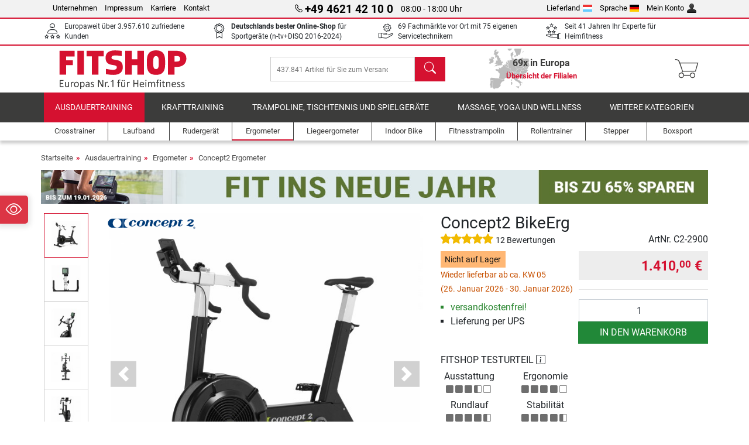

--- FILE ---
content_type: text/html; charset=UTF-8
request_url: https://www.fitshop.lu/concept2-bikeerg-c2-2900
body_size: 25335
content:
<!DOCTYPE html>
<html lang="de">
<head>
  
  <meta charset="utf-8"/>
  <meta name="viewport" content="width=device-width, initial-scale=1"/>
  <meta name="description" content="Kaufen Sie das Concept2 BikeErg Ergometer im Fitshop Online Shop! &#10004; versandkostenfrei!"/>
  <meta name="author" content="Fitshop Group"/>
  <meta name="theme-color" content="#d51130"/>
  <meta name="robots" content="index,follow"/>

  <title>Concept2 BikeErg kaufen mit 12 Kundenbewertungen - Fitshop</title>

  <style media="screen">
    body {font:normal normal 400 1em/1.5 sans-serif;}
    #page {display:flex;flex-direction:column;min-height:100%;}
    main {flex:1;flex-basis:auto;} .svg-icon {width:1em;height:1em;}
    .d-none {display:none!important;} .img-fluid {max-width:100%;height:auto;}
  </style>

  <link rel="preconnect" href="https://www.googletagmanager.com"/>
  <link rel="preconnect" href="https://sbs.adsdefender.com"/>
  <link rel="preconnect" href="https://cdn.adsdefender.com"/>
  <link rel="preload" as="font" href="/assets/fonts/roboto-v30-latin-regular.woff2" type="font/woff2" crossorigin="anonymous"/>
  <link rel="preload" as="font" href="/assets/fonts/roboto-v30-latin-700.woff2" type="font/woff2" crossorigin="anonymous"/>
  <link rel="preload" as="font" href="/assets/fonts/iconfont.woff2" type="font/woff2" crossorigin="anonymous"/>
  <link rel="preload" as="image" href="/assets/images/shop/banner/510x80_banner_fit_lu_de.jpg" fetchpriority="high" imagesrcset="/assets/images/shop/banner/510x80_banner_fit_lu_de.jpg 510w, /assets/images/shop/banner/1470x100_banner_fit_lu_de.jpg 1470w" imagesizes="100vw"/>
  <link rel="preload" as="image" href="https://resources.fitshop.com/bilder/concept2/bikeerg/concept2_bikeerg_01_250.jpg" fetchpriority="high" imagesrcset="https://resources.fitshop.com/bilder/concept2/bikeerg/concept2_bikeerg_01_250.jpg 250w, https://resources.fitshop.com/bilder/concept2/bikeerg/concept2_bikeerg_01_600.jpg 600w" imagesizes="(min-width: 380px) 600px, 250px"/>

  <link rel="canonical" href="https://www.fitshop.lu/concept2-bikeerg-c2-2900"/>
  <link rel="alternate" hreflang="de-AT" href="https://www.fitshop.at/concept2-bikeerg-c2-2900"/>
  <link rel="alternate" hreflang="en-AT" href="https://www.fitshop.at/en/concept2-bikeerg-c2-2900"/>
  <link rel="alternate" hreflang="fr-BE" href="https://www.fitshop.be/bikeerg-concept2-c2-2900"/>
  <link rel="alternate" hreflang="nl-BE" href="https://www.fitshop.be/nl/concept2-bikeerg-c2-2900"/>
  <link rel="alternate" hreflang="de-CH" href="https://www.fitshop.ch/concept2-bikeerg-c2-2900"/>
  <link rel="alternate" hreflang="fr-CH" href="https://www.fitshop.ch/fr/bikeerg-concept2-c2-2900"/>
  <link rel="alternate" hreflang="it-CH" href="https://www.fitshop.ch/it/bikeerg-concept2-c2-2900"/>
  <link rel="alternate" hreflang="en-CZ" href="https://www.fitshop.cz/en/concept2-bikeerg-c2-2900"/>
  <link rel="alternate" hreflang="cs-CZ" href="https://www.fitshop.cz/concept2-bikeerg-c2-2900"/>
  <link rel="alternate" hreflang="de-DE" href="https://www.fitshop.de/concept2-bikeerg-c2-2900"/>
  <link rel="alternate" hreflang="da-DK" href="https://www.fitshop.dk/concept2-bikeerg-c2-2900"/>
  <link rel="alternate" hreflang="en-DK" href="https://www.fitshop.dk/en/concept2-bikeerg-c2-2900"/>
  <link rel="alternate" hreflang="en-ES" href="https://www.fitshop.es/en/concept2-bikeerg-c2-2900"/>
  <link rel="alternate" hreflang="es-ES" href="https://www.fitshop.es/bicicleta-ergometrica-concept2-bikeerg-c2-2900"/>
  <link rel="alternate" hreflang="sv-FI" href="https://www.fitshop.fi/se/concept2-bikeerg-c2-2900"/>
  <link rel="alternate" hreflang="fi-FI" href="https://www.fitshop.fi/concept2-bikeerg-c2-2900"/>
  <link rel="alternate" hreflang="en-FR" href="https://www.fitshop.fr/en/concept2-bikeerg-c2-2900"/>
  <link rel="alternate" hreflang="fr-FR" href="https://www.fitshop.fr/bikeerg-concept2-c2-2900"/>
  <link rel="alternate" hreflang="da-GL" href="https://www.fitshop.gl/concept2-bikeerg-c2-2900"/>
  <link rel="alternate" hreflang="en-GL" href="https://www.fitshop.gl/en/concept2-bikeerg-c2-2900"/>
  <link rel="alternate" hreflang="en-IT" href="https://www.fitshop.it/en/concept2-bikeerg-c2-2900"/>
  <link rel="alternate" hreflang="it-IT" href="https://www.fitshop.it/bikeerg-concept2-c2-2900"/>
  <link rel="alternate" hreflang="de-LI" href="https://www.fitshop.li/concept2-bikeerg-c2-2900"/>
  <link rel="alternate" hreflang="fr-LI" href="https://www.fitshop.li/fr/bikeerg-concept2-c2-2900"/>
  <link rel="alternate" hreflang="de-LU" href="https://www.fitshop.lu/concept2-bikeerg-c2-2900"/>
  <link rel="alternate" hreflang="fr-LU" href="https://www.fitshop.lu/fr/bikeerg-concept2-c2-2900"/>
  <link rel="alternate" hreflang="fr-NL" href="https://www.fitshop.nl/fr/bikeerg-concept2-c2-2900"/>
  <link rel="alternate" hreflang="nl-NL" href="https://www.fitshop.nl/concept2-bikeerg-c2-2900"/>
  <link rel="alternate" hreflang="en-NO" href="https://www.fitshop.no/en/concept2-bikeerg-c2-2900"/>
  <link rel="alternate" hreflang="no-NO" href="https://www.fitshop.no/concept2-bikeerg-c2-2900"/>
  <link rel="alternate" hreflang="en-PL" href="https://www.fitshop.pl/en/concept2-bikeerg-c2-2900"/>
  <link rel="alternate" hreflang="pl-PL" href="https://www.fitshop.pl/concept2-bikeerg-c2-2900"/>
  <link rel="alternate" hreflang="en-PT" href="https://www.fitshop.pt/concept2-bikeerg-c2-2900"/>
  <link rel="alternate" hreflang="es-PT" href="https://www.fitshop.pt/es/bicicleta-ergometrica-concept2-bikeerg-c2-2900"/>
  <link rel="alternate" hreflang="en-SE" href="https://www.fitshop.se/en/concept2-bikeerg-c2-2900"/>
  <link rel="alternate" hreflang="sv-SE" href="https://www.fitshop.se/concept2-bikeerg-c2-2900"/>
  
  <link rel="stylesheet" href="/assets/css/shop/bootstrap-4.6.2.min.css?v=26.1.6"/>
  <link rel="stylesheet" href="/assets/css/shop/iconfont.min.css?v=26.1.6"/>
  
  
  <link rel="stylesheet" href="/assets/css/shop/structure.min.css?v=26.1.6"/>
  <link rel="stylesheet" href="/assets/css/shop/header.min.css?v=26.1.6"/>
  <link rel="stylesheet" href="/assets/css/shop/product.min.css?v=26.1.6"/>
  <link rel="stylesheet" href="/assets/css/shop/footer.min.css?v=26.1.6"/>
  <link rel="stylesheet" href="/assets/css/shop/cookieconsent-3.1.0.min.css?v=26.1.6"/>
  

  <!--[if lte IE 9]>
    <link rel="stylesheet" href="/assets/css/shop/bootstrap-4.6.0-ie9.min.css?v=26.1.6"/>
    <link rel="stylesheet" href="/assets/css/shop/ie9-fixes.min.css?v=26.1.6"/>
  <![endif]-->

  
  <meta property="og:type" content="website"/>
  <meta property="og:site_name" content="Fitshop"/>
  <meta property="og:title" content="Concept2 BikeErg kaufen mit 12 Kundenbewertungen - Fitshop"/>
  <meta property="og:description" content="Kaufen Sie das Concept2 BikeErg Ergometer im Fitshop Online Shop! &#10004; versandkostenfrei!"/>
  <meta property="og:url" content="https://www.fitshop.lu/concept2-bikeerg-c2-2900"/>
  <meta property="og:image" content="https://resources.fitshop.com/bilder/concept2/bikeerg/concept2_bikeerg_01_600.jpg"/>


  <link rel="icon" href="/assets/images/shop/fav/favicon-fitshop.ico" sizes="48x48"/>
  <link rel="icon" href="/assets/images/shop/fav/favicon-fitshop.svg" type="image/svg+xml"/>
  <link rel="apple-touch-icon" href="/assets/images/shop/fav/apple-touch-icon-fitshop.png"/>
  <link rel="manifest" href="/manifest.json"/>

  
  <script>
    window.dataLayer = window.dataLayer || [];
    window.uetq = window.uetq || [];
    function gtag() {
      dataLayer.push(arguments);
    }
    gtag('consent', 'default', {
      ad_storage: 'denied',
      ad_personalization: 'denied',
      ad_user_data: 'denied',
      analytics_storage: 'denied'
    });
    uetq.push('consent', 'default', {
      ad_storage: 'denied'
    });
  </script>
  <!-- Google Tag Manager -->
  <script>/*<![CDATA[*/(function(w,d,s,l,i){w[l]=w[l]||[];w[l].push({'gtm.start':
  new Date().getTime(),event:'gtm.js'});var f=d.getElementsByTagName(s)[0],
  j=d.createElement(s),dl=l!='dataLayer'?'&l='+l:'';j.async=true;j.src=
  'https://www.googletagmanager.com/gtm.js?id='+i+dl;f.parentNode.insertBefore(j,f);
  })(window,document,'script','dataLayer','GTM-K635B6K');/*]]>*/</script>
  <!-- End Google Tag Manager -->


</head>
<body>
  
  <!-- Google Tag Manager (noscript) -->
  <noscript><iframe src="https://www.googletagmanager.com/ns.html?id=GTM-K635B6K" height="0" width="0" style="display:none;visibility:hidden"></iframe></noscript>
  <!-- End Google Tag Manager (noscript) -->

  <div id="page" class="has-skyscraper">
    
  <header id="header">
    
  

    
  <div id="header-top" class="position-relative d-none d-lg-block-header">
    <div id="header-top-content" class="container">
      <div class="d-flex">
        <div class="flex-fill left">
          <ul>
            <li><a href="/ueber-fitshop">Unternehmen</a></li>
            <li><a href="/impressum">Impressum</a></li>
            
            <li><a href="https://jobs.fitshop.com">Karriere</a></li>
            <li><a href="/contact/form">Kontakt</a></li>
          </ul>
        </div>
        <div class="flex-fill position-relative center hotline">
          <a class="hotline-toggle" id="hotline-toggle" href="#">
            <i class="icon-phone"></i>
            <strong>+49 4621 42 10 0</strong>
            <span>
               08:00 - 18:00 Uhr
            </span>
          </a>
          
  <div class="hotline-popup sidebar-box text-left" id="hotline-popup">
    <div class="sidebar-box-heading m-0 pr-3">
      Info- &amp; Bestellhotline
      <i class="popup-close cursor-pointer icon-cross float-right"></i>
    </div>
    <div class="sidebar-box-content mt-0 p-3">
      <p class="mb-0 font-weight-bold">
        <i class="icon-phone"></i>
        <a href="tel:49462142100">+49 4621 42 10 0</a>
      </p>
      <p class="font-weight-bold">
        <i class="icon-mail"></i>
        <a href="mailto:info@fitshop.lu">info@fitshop.lu</a>
      </p>
      <table class="hotline-open">
        <tr class="hotline-open-hours">
          <td class="align-top pr-2">Mo - Fr:</td>
          <td>
             08:00 - 18:00 Uhr
            
          </td>
        </tr><tr class="hotline-open-hours">
          <td class="align-top pr-2">Sa:</td>
          <td>
             09:00 - 18:00 Uhr
            
          </td>
        </tr>
      </table>
    </div>
    
  </div>

        </div>
        <div class="flex-fill position-relative right">
          <ul>
            <li><a href="/fitshop-group-in-europa" title="Lieferland ändern">Lieferland<img width="16" height="12" src="/assets/images/shop/country/lu.svg" alt="Land lu" loading="lazy"/></a></li>
            <li class="left">
              <a class="language-toggle" id="language-toggle" href="#" title="Sprache ändern">Sprache<img width="16" height="12" src="/assets/images/shop/country/de.svg" alt="Sprache de" loading="lazy"/></a>
              
  <div class="language-switch-box sidebar-box" id="language-switch-box">
    <div class="sidebar-box-heading m-0 pr-3">
      Sprache ändern
      <i class="popup-close cursor-pointer icon-cross float-right"></i>
    </div>
    <div class="sidebar-box-content mt-0 p-0">
      <form method="post" action="/concept2-bikeerg-c2-2900" id="form-language-switch">
        <input type="hidden" value="de" name="language"/>
        <ul class="list-none row">
          <li data-lang="de" class="language col-6 p-2 active cursor-pointer">
            <img class="border" width="36" height="24" src="/assets/images/shop/country/de.svg" alt="Sprache de" loading="lazy"/>
            <span>deutsch</span>
          </li><li data-lang="en" class="language col-6 p-2 cursor-pointer">
            <img class="border" width="36" height="24" src="/assets/images/shop/country/en.svg" alt="Sprache en" loading="lazy"/>
            <span>english</span>
          </li><li data-lang="fr" class="language col-6 p-2 cursor-pointer">
            <img class="border" width="36" height="24" src="/assets/images/shop/country/fr.svg" alt="Sprache fr" loading="lazy"/>
            <span>français</span>
          </li>
        </ul>
      </form>
    </div>
  </div>

            </li>
            <li><a href="/user/register" title="Mein Konto">Mein Konto<img width="16" height="16" src="/assets/icons/user_silhouette.png" alt="icon silhouette" loading="lazy"/></a></li>
          </ul>
        </div>
      </div>
    </div>
  </div>

    
  <div id="header-trust" class="transition">
    <div id="header-trust-carousel" class="d-lg-none carousel slide" data-ride="carousel" data-interval="3000">
      <ul class="carousel-inner d-flex align-items-center h-100 m-0 px-1 text-center">
        
        <li class="carousel-item active">Europaweit über 3.957.610 zufriedene Kunden</li>
        
        <li class="carousel-item"><strong>Deutschlands bester Online-Shop</strong><br/> für Sportgeräte (n-tv+DISQ 2016-2024)</li>
        
        
        
        
        
        <li class="carousel-item">Seit 41 Jahren Ihr Experte für Heimfitness</li>
      </ul>
    </div>

    <div id="header-trust-content" class="container d-none d-lg-block-header">
      <div class="row justify-content-between">
        <div class="col align-self-center trust-icon"><i class="icon-customers"></i> Europaweit über 3.957.610 zufriedene Kunden
        </div>
        
        <div class="col align-self-center trust-icon"><i class="icon-award"></i> <strong>Deutschlands bester Online-Shop</strong> für Sportgeräte (n-tv+DISQ 2016-2024)</div>
        <div class="col align-self-center trust-icon"><i class="icon-service"></i> 69 Fachmärkte vor Ort mit 75 eigenen Servicetechnikern</div>
        
        
        <div class="col align-self-center trust-icon d-none d-xxl-block-header"><i class="icon-products"></i> 437.841 Artikel für Sie zum Versand bereit</div>
        
        
        <div class="col align-self-center trust-icon"><i class="icon-ratings"></i> Seit 41 Jahren Ihr Experte für Heimfitness</div>
      </div>
    </div>
  </div>

    
  <div id="header-main-content" class="container d-table">
    <div class="d-table-row">
      <div id="header-nav-toggle" class="cell-menu d-table-cell d-lg-none-header py-1 text-center" title="Menu">
        <i class="icon-menu"></i>
      </div>

      <div class="cell-logo d-table-cell align-middle text-left">
        <a href="/" title="Fitshop">
          <img class="transition img-fixed" width="280" height="70" src="/assets/images/shop/header/logo-fitshop-de-color.svg" alt="Fitshop Logo" loading="lazy"/>
        </a>
      </div>

      <div class="cell-search d-table-cell align-middle text-center">
        <form id="form-search" method="post" action="/article/search">
          <div class="d-flex">
            <div class="search-input flex-grow-1">
              <input class="transition" id="search" type="text" name="search" autocomplete="off" placeholder="437.841 Artikel für Sie zum Versand bereit"/>
              <label class="sr-only" for="search">Suchen</label>
              <button class="d-none transition" id="search-clear-button" type="button" title="löschen">
                <i class="icon-cross"></i>
              </button>
            </div>
            <button class="transition" id="search-button" type="submit" title="Suchen">
              <i class="icon-search d-none d-lg-inline"></i>
              <i class="icon-caret-right d-lg-none"></i>
            </button>
          </div>
          <div id="search-suggestions" class="proposed-results"></div>
        </form>
      </div>

      <div class="cell-stores stores-lu d-none d-lg-table-cell-header text-center">
        <a href="/uebersicht-der-filialen" title="Übersicht der Filialen">
          
          <strong>
            <span class="stores-count">69x in Europa</span>
            <span class="stores-finder">Übersicht der Filialen</span>
          </strong>
        </a>
      </div>

      <div class="cell-cart d-table-cell align-middle text-right">
        <a class="btn btn-link px-1 position-relative d-none d-xs-inline-block d-lg-none-header" href="/uebersicht-der-filialen" title="Übersicht der Filialen">
          <i class="icon-marker"></i>
          <span class="store-count">69x</span>
        </a>
        <a class="btn btn-link px-1 d-lg-none-header" id="header-search" href="#" title="Suchen">
          <i class="icon-search"></i>
        </a>
        <a class="btn btn-link pl-1 pr-3 position-relative" id="header-cart" href="/shopcart/show" title="Warenkorb">
          <i class="icon-basket"></i>
          
        </a>
        
      </div>
    </div>
  </div>

    
  <nav id="header-nav" class="container d-none d-lg-block-header">
    <div id="header-nav-main" class="d-none d-lg-block-header transition">
      <div class="container">
        <div class="row">
          <ul class="col-12">
            <li class="active">
              <a class="transition" href="/ausdauertraining" title="Ausdauertraining">Ausdauertraining</a>
            </li><li>
              <a class="transition" href="/krafttraining" title="Krafttraining">Krafttraining</a>
            </li><li>
              <a class="transition" href="/trampoline-tischtennis-und-spielgeraete" title="Trampoline, Tischtennis und Spielgeräte">Trampoline, Tischtennis und Spielgeräte</a>
            </li><li>
              <a class="transition" href="/massage-yoga-und-wellness" title="Massage, Yoga und Wellness">Massage, Yoga und Wellness</a>
            </li><li>
              <a class="transition" href="/specials/misc" title="Weitere Kategorien">Weitere Kategorien</a>
            </li>
          </ul>
        </div>
      </div>
    </div>

    <div id="header-nav-sub" class="container">
      <div class="row">
        <ul class="main-nav d-lg-none-header">
          <li><a class="nav-icon" href="/"><i class="icon-home"></i><span class="sr-only">Startseite</span></a></li>
          <li class="active"><a class="nav-icon" href="#"><i class="icon-categories"></i><span class="sr-only">Kategorien</span></a></li>
          <li><a class="nav-icon" href="/lieferbedingungen"><i class="icon-shipping"></i><span class="sr-only">Versandkosten</span></a></li>
          <li><a class="nav-icon" href="/uebersicht-der-filialen"><i class="icon-marker"></i><span class="sr-only">Filialen</span></a></li>
          <li><a class="nav-icon" href="/ueber-fitshop"><i class="icon-company"></i><span class="sr-only">Unternehmen</span></a></li>
          <li><a class="nav-icon" href="/contact/form"><i class="icon-contact"></i><span class="sr-only">Kontakt</span></a></li>
          <li><a class="nav-icon" href="/user/register"><i class="icon-account"></i><span class="sr-only">Login</span></a></li>
          <li><a class="nav-icon" href="#" id="nav-language-toggle"><i class="icon-language"></i><span class="sr-only">Sprache ändern</span></a></li>
        </ul>
        <div class="sub-nav d-table-cell d-lg-none-header position-relative">
          <ul>
            <li>
              
                <a class="nav-main-link open" href="/ausdauertraining"><span>Ausdauertraining</span></a>
                <ul class="active">
                  <li><a class="nav-link" href="/crosstrainer" title="Crosstrainer">Crosstrainer</a>
                  </li><li><a class="nav-link" href="/laufband" title="Laufband">Laufband</a>
                  </li><li><a class="nav-link" href="/rudergeraet" title="Rudergerät">Rudergerät</a>
                  </li><li class="active"><a class="nav-link" href="/ergometer" title="Ergometer">Ergometer</a>
                  </li><li><a class="nav-link" href="/liegeergometer" title="Liegeergometer">Liegeergometer</a>
                  </li><li><a class="nav-link" href="/indoor-bike" title="Indoor Bike">Indoor Bike</a>
                  </li><li><a class="nav-link" href="/smart-bikes" title="Smart Bikes">Smart Bikes</a>
                  </li><li><a class="nav-link" href="/fitnesstrampolin" title="Fitnesstrampolin">Fitnesstrampolin</a>
                  </li><li><a class="nav-link" href="/rollentrainer" title="Rollentrainer">Rollentrainer</a>
                  </li><li><a class="nav-link" href="/stepper" title="Stepper">Stepper</a>
                  </li><li><a class="nav-link" href="/boxsport" title="Boxsport">Boxsport</a>
                  </li><li><a class="nav-link" href="/nordic-walking" title="Nordic Walking">Nordic Walking</a>
                  </li><li><a class="nav-link" href="/pulsuhr" title="Pulsuhr">Pulsuhr</a>
                  </li>
                </ul>
              
            </li><li>
              
                <a class="nav-main-link closed" href="/krafttraining"><span>Krafttraining</span></a>
                <ul class="d-none">
                  <li><a class="nav-link" href="/kraftstation" title="Kraftstation">Kraftstation</a>
                  </li><li><a class="nav-link" href="/hantelbank" title="Hantelbank">Hantelbank</a>
                  </li><li><a class="nav-link" href="/langhantelstation" title="Langhantelstation">Langhantelstation</a>
                  </li><li><a class="nav-link" href="/hanteln" title="Hanteln">Hanteln</a>
                  </li><li><a class="nav-link" href="/hantelscheiben-gewichte" title="Hantelscheiben &amp; Gewichte">Hantelscheiben & Gewichte</a>
                  </li><li><a class="nav-link" href="/hantelstangen" title="Hantelstangen">Hantelstangen</a>
                  </li><li><a class="nav-link" href="/functional-training" title="Functional Training">Functional Training</a>
                  </li><li><a class="nav-link" href="/bauchtrainer-und-rueckentrainer" title="Bauchtrainer und Rückentrainer">Bauchtrainer und Rückentrainer</a>
                  </li><li><a class="nav-link" href="/muskelstimulator" title="Muskelstimulator">Muskelstimulator</a>
                  </li><li><a class="nav-link" href="/vibrationsplatte" title="Vibrationsplatte">Vibrationsplatte</a>
                  </li><li><a class="nav-link" href="/studio-kraftgeraete" title="Studio-Kraftgeräte">Studio-Kraftgeräte</a>
                  </li><li><a class="nav-link" href="/klimmzugstange" title="Klimmzugstange">Klimmzugstange</a>
                  </li><li><a class="nav-link" href="/krafttraining-zubehoer" title="Krafttraining Zubehör">Krafttraining Zubehör</a>
                  </li><li><a class="nav-link" href="/zubehoer-krafttraining" title="Zubehör Krafttraining">Zubehör Krafttraining</a>
                  </li>
                </ul>
              
            </li><li>
              
                <a class="nav-main-link closed" href="/trampoline-tischtennis-und-spielgeraete"><span>Trampoline, Tischtennis und Spielgeräte</span></a>
                <ul class="d-none">
                  <li><a class="nav-link" href="/tischtennis" title="Tischtennis">Tischtennis</a>
                  </li><li><a class="nav-link" href="/trampolin" title="Trampolin">Trampolin</a>
                  </li><li><a class="nav-link" href="/slackline" title="Slackline">Slackline</a>
                  </li><li><a class="nav-link" href="/spielfahrzeuge" title="Spielfahrzeuge">Spielfahrzeuge</a>
                  </li><li><a class="nav-link" href="/gokart" title="Gokart">Gokart</a>
                  </li><li><a class="nav-link" href="/outdoor-spielgeraete" title="Outdoor-Spielgeräte">Outdoor-Spielgeräte</a>
                  </li><li><a class="nav-link" href="/fussballtore-und-zubehoer" title="Fußballtore und Zubehör">Fußballtore und Zubehör</a>
                  </li><li><a class="nav-link" href="/pool-zubehoer" title="Pool &amp; Zubehör">Pool & Zubehör</a>
                  </li><li><a class="nav-link" href="/tischfussball-kicker" title="Tischfußball / Kicker">Tischfußball / Kicker</a>
                  </li><li><a class="nav-link" href="/basketballkoerbe" title="Basketballkörbe">Basketballkörbe</a>
                  </li><li><a class="nav-link" href="/indoor-spielgeraete" title="Indoor-Spielgeräte">Indoor-Spielgeräte</a>
                  </li><li><a class="nav-link" href="/airtrack" title="Airtrack">Airtrack</a>
                  </li><li><a class="nav-link" href="/dartsport" title="Dartsport">Dartsport</a>
                  </li><li><a class="nav-link" href="/pickleball" title="Pickleball">Pickleball</a>
                  </li>
                </ul>
              
            </li><li>
              
                <a class="nav-main-link closed" href="/massage-yoga-und-wellness"><span>Massage, Yoga und Wellness</span></a>
                <ul class="d-none">
                  <li><a class="nav-link" href="/muskelstimulator" title="Muskelstimulator">Muskelstimulator</a>
                  </li><li><a class="nav-link" href="/vibrationsplatte" title="Vibrationsplatte">Vibrationsplatte</a>
                  </li><li><a class="nav-link" href="/massagesessel" title="Massagesessel">Massagesessel</a>
                  </li><li><a class="nav-link" href="/massagegeraete" title="Massagegeräte">Massagegeräte</a>
                  </li><li><a class="nav-link" href="/yogamatte-gymnastikmatte" title="Yogamatte &amp; Gymnastikmatte">Yogamatte & Gymnastikmatte</a>
                  </li><li><a class="nav-link" href="/balance-und-koordination" title="Balance und Koordination">Balance und Koordination</a>
                  </li><li><a class="nav-link" href="/faszientraining-faszienrollen" title="Faszientraining &amp; Faszienrollen">Faszientraining & Faszienrollen</a>
                  </li><li><a class="nav-link" href="/koerperfettwaage" title="Körperfettwaage">Körperfettwaage</a>
                  </li><li><a class="nav-link" href="/lichttherapie" title="Lichttherapie">Lichttherapie</a>
                  </li><li><a class="nav-link" href="/recovery-und-regeneration" title="Recovery und Regeneration">Recovery und Regeneration</a>
                  </li>
                </ul>
              
            </li><li>
              
                <a class="nav-main-link closed" href="/specials/misc"><span>Weitere Kategorien</span></a>
                
              
            </li>
          </ul>
          <form class="position-absolute bg-white" id="nav-language" method="post" action="/concept2-bikeerg-c2-2900">
            <div class="p-2 font-weight-bold">Sprache ändern</div>
            <ul class="nav-language">
              <li class="active">
                <button class="btn btn-link d-block" type="submit" name="language" value="de">
                  <img class="border" width="36" height="24" src="/assets/images/shop/country/de.svg" alt="Sprache de" loading="lazy"/>
                  <span class="pl-2">deutsch</span>
                </button>
              </li><li>
                <button class="btn btn-link d-block" type="submit" name="language" value="en">
                  <img class="border" width="36" height="24" src="/assets/images/shop/country/en.svg" alt="Sprache en" loading="lazy"/>
                  <span class="pl-2">english</span>
                </button>
              </li><li>
                <button class="btn btn-link d-block" type="submit" name="language" value="fr">
                  <img class="border" width="36" height="24" src="/assets/images/shop/country/fr.svg" alt="Sprache fr" loading="lazy"/>
                  <span class="pl-2">français</span>
                </button>
              </li>
            </ul>
          </form>
        </div>
        <ul class="sub-nav col-lg d-none d-lg-flex-header">
          <li><a class="nav-icon" href="/crosstrainer" title="Crosstrainer"><div>
              <img width="45" height="45" src="/assets/images/shop/header/nav/crosstrainer.svg" alt="Icon Crosstrainer" loading="lazy"/>
              <span>Crosstrainer</span></div></a>
          </li><li><a class="nav-icon" href="/laufband" title="Laufband"><div>
              <img width="45" height="45" src="/assets/images/shop/header/nav/laufbaender.svg" alt="Icon Laufband" loading="lazy"/>
              <span>Laufband</span></div></a>
          </li><li><a class="nav-icon" href="/rudergeraet" title="Rudergerät"><div>
              <img width="45" height="45" src="/assets/images/shop/header/nav/rudergeraete.svg" alt="Icon Rudergerät" loading="lazy"/>
              <span>Rudergerät</span></div></a>
          </li><li class="active"><a class="nav-icon" href="/ergometer" title="Ergometer"><div>
              <img width="45" height="45" src="/assets/images/shop/header/nav/ergometer.svg" alt="Icon Ergometer" loading="lazy"/>
              <span>Ergometer</span></div></a>
          </li><li><a class="nav-icon" href="/liegeergometer" title="Liegeergometer"><div>
              <img width="45" height="45" src="/assets/images/shop/header/nav/liegeergometer.svg" alt="Icon Liegeergometer" loading="lazy"/>
              <span>Liegeergometer</span></div></a>
          </li><li><a class="nav-icon" href="/indoor-bike" title="Indoor Bike"><div>
              <img width="45" height="45" src="/assets/images/shop/header/nav/indoorcycles.svg" alt="Icon Indoor Bike" loading="lazy"/>
              <span>Indoor Bike</span></div></a>
          </li><li><a class="nav-icon" href="/fitnesstrampolin" title="Fitnesstrampolin"><div>
              <img width="45" height="45" src="/assets/images/shop/header/nav/minitrampoline.svg" alt="Icon Fitnesstrampolin" loading="lazy"/>
              <span>Fitnesstrampolin</span></div></a>
          </li><li><a class="nav-icon" href="/rollentrainer" title="Rollentrainer"><div>
              <img width="45" height="45" src="/assets/images/shop/header/nav/rollentrainer.svg" alt="Icon Rollentrainer" loading="lazy"/>
              <span>Rollentrainer</span></div></a>
          </li><li><a class="nav-icon" href="/stepper" title="Stepper"><div>
              <img width="45" height="45" src="/assets/images/shop/header/nav/stepper.svg" alt="Icon Stepper" loading="lazy"/>
              <span>Stepper</span></div></a>
          </li><li><a class="nav-icon" href="/boxsport" title="Boxsport"><div>
              <img width="45" height="45" src="/assets/images/shop/header/nav/boxsport.svg" alt="Icon Boxsport" loading="lazy"/>
              <span>Boxsport</span></div></a>
          </li>
        </ul>
      </div>
    </div>
  </nav>

  </header>


    <main id="content">
      
  

      <div id="content-main" class="container">
        <div id="content-wrapper">
          
  
  
    <ul class="breadcrumbs d-inline-block">
      <li class="d-none d-md-inline-block">
        <a href="/" title="Startseite">Startseite</a>
      </li><li class="d-none d-md-inline-block">
        <a href="/ausdauertraining" title="Ausdauertraining">Ausdauertraining</a>
      </li><li class="d-none d-md-inline-block">
        <a href="/ergometer" title="Ergometer">Ergometer</a>
      </li><li>
        <a href="/concept2-ergometer" title="Concept2 Ergometer">Concept2 Ergometer</a>
      </li>
    </ul>
    
    <script type="application/ld+json">{"@context":"https://schema.org","@type":"BreadcrumbList","itemListElement":[{"@type":"ListItem","position":1,"name":"Ausdauertraining","item":"https://www.fitshop.lu/ausdauertraining"},{"@type":"ListItem","position":2,"name":"Ergometer","item":"https://www.fitshop.lu/ergometer"},{"@type":"ListItem","position":3,"name":"Concept2 Ergometer","item":"https://www.fitshop.lu/concept2-ergometer"}]}</script>
  

  
  
  <div class="promo-banners mb-3">
    
  

    
      <div class="promo-banner text-center">
        <a href="/promotion/fit-ins-neue-jahr">
          <picture>
            <source media="(max-width: 767px)" srcset="/assets/images/shop/banner/510x80_banner_fit_lu_de.jpg" width="510" height="80"/>
            <source media="(min-width: 768px)" srcset="/assets/images/shop/banner/1470x100_banner_fit_lu_de.jpg" width="1470" height="100"/>
            <img class="img-fluid" src="/assets/images/shop/banner/1470x100_banner_fit_lu_de.jpg" alt="promo-banner" loading="eager" width="1470" height="100"/>
          </picture>
        </a>
      </div>
    
  </div>


  <script type="application/ld+json">{"@context":"https://schema.org","@type":"Product","name":"Concept2 BikeErg","url":"https://www.fitshop.lu/concept2-bikeerg-c2-2900","image":["https://resources.fitshop.com/bilder/concept2/bikeerg/concept2_bikeerg_01_600.jpg","https://resources.fitshop.com/bilder/concept2/bikeerg/concept2_bikeerg_02_600.jpg","https://resources.fitshop.com/bilder/concept2/bikeerg/concept2_bikeerg_03_600.jpg"],"description":"Das mit dem bewährten Luftwiderstand ausgestattete Concept2 BikeErg ist das erste Fahrradergometer des Herstellers. Durch die innovative Widerstandsform und Funktionen wie z.B. den Leerlauf entsteht ein sehr reelles Fahrgefühl. Das Concept2 BikeErg bereitet Sie professionell auf Ihr nächsten Rennen vor – oder unterstützt Sie dabei, einfach wieder fit zu werden","sku":"C2-2900","mpn":"2900","gtin13":"0848688029001","brand":{"@type":"Brand","name":"Concept2"},"offers":{"@type":"Offer","url":"https://www.fitshop.lu/concept2-bikeerg-c2-2900","priceCurrency":"EUR","price":"1410.00","itemCondition":"https://schema.org/NewCondition","availability":"https://schema.org/OutOfStock","shippingDetails":{"@type":"OfferShippingDetails","shippingRate":{"@type":"MonetaryAmount","value":"0.00","currency":"EUR"},"shippingDestination":{"@type":"DefinedRegion","addressCountry":"LU"}}},"aggregateRating":{"@type":"AggregateRating","reviewCount":12,"ratingValue":5}}</script>
  <script>const jsonProductStrings = {"priceString":"Jetzt","priceOriginalString":"Bisher","priceOldString":"Bisher","priceOld30String":"30-Tage-Bestpreis","priceOld30StringDiscount":"zum 30-Tage-Bestpreis","priceRrpString":"UVP","pricePromoString":"Heute","save":"Sie sparen","shipping":"Versandkosten","forwarderInfo":"Unsere Speditionslieferung garantiert die Warenanlieferung \"Frei Bordsteinkante\".","voucherCode":"Gutscheincode","voucherDateEnd":"gültig bis zum {DATUM}","priceFrom":"ab"}</script>
  <script>const jsonProductInfo = {"C2-2900":{"sku":"C2-2900","price":141000,"priceString":"1.410,00 €","priceOld":null,"priceOldString":"","priceOld30":141000,"priceOld30String":"1.410,00 €","priceRrp":0,"priceRrpString":"","priceOriginal":0,"priceOriginalString":"","priceFinance":null,"priceFinanceString":"","priceType":"preis","discount":null,"discountString":"","shipping":0,"shippingString":"versandkostenfrei!","shippingType":"paket","shippingTypeString":"Lieferung per UPS","shippingDuration":null,"shippingFreeThreshold":9900,"shippingFreeThresholdString":"<span class=\"text-success\">Versandkostenfreie Lieferung</span><br/> ab einem Einkaufswert von 99,<sup>00</sup> €","shoppingCounter":"","available":true,"stock":"otw","stockString":"<span class=\"preorder\">Nicht auf Lager</span><br /><small>Wieder lieferbar ab ca. KW 05<br />(26. Januar 2026 - 30. Januar 2026)</small>","stockStringShort":"Lieferbar ab <span class=\"text-nowrap\">KW 05</span>","lastInStock":false,"active":true,"condition":"new","promotion":false,"promotionCode":"","promotionDateEnd":"","promotionDiscount":"","promotionDiscountString":"","promotionPage":false,"attributes":[],"productGuarantee":[],"productPriceOption":[],"productPriceAddon":[]}}</script>

  <div class="product-detail">
    
    

    <div class="row mb-4">
      <div class="col-lg-7">
        
  <div id="product-images-slider" class="carousel slide" data-ride="carousel" data-interval="0">
    <div class="row">
      <div class="col-xl-2 order-2 order-xl-1">
        <ol class="thumbnails carousel-indicators mt-1 mt-xl-0">
          
            
            <li data-target="#product-images-slider" data-slide-to="0" class="image-thumb active">
              <span class="img-v-mid"><img class="lazyload mini" width="75" height="75" data-src="https://resources.fitshop.com/bilder/concept2/bikeerg/concept2_bikeerg_01_75.jpg" src="https://resources.fitshop.com/bilder/_placeholder/placeholder.svg" alt="Concept2 BikeErg Produktbild"/>
              </span>
              
            </li>
            
            <li data-target="#product-images-slider" data-slide-to="1" class="image-thumb">
              <span class="img-v-mid"><img class="lazyload mini" width="75" height="75" data-src="https://resources.fitshop.com/bilder/concept2/bikeerg/concept2_bikeerg_02_75.jpg" src="https://resources.fitshop.com/bilder/_placeholder/placeholder.svg" alt="Concept2 BikeErg Produktbild"/>
              </span>
              
            </li>
            
            <li data-target="#product-images-slider" data-slide-to="2" class="image-thumb">
              <span class="img-v-mid"><img class="lazyload mini" width="75" height="75" data-src="https://resources.fitshop.com/bilder/concept2/bikeerg/concept2_bikeerg_03_75.jpg" src="https://resources.fitshop.com/bilder/_placeholder/placeholder.svg" alt="Concept2 BikeErg Produktbild"/>
              </span>
              
            </li>
            
            <li data-target="#product-images-slider" data-slide-to="3" class="image-thumb">
              <span class="img-v-mid"><img class="lazyload mini" width="75" height="75" data-src="https://resources.fitshop.com/bilder/concept2/bikeerg/concept2_bikeerg_04_75.jpg" src="https://resources.fitshop.com/bilder/_placeholder/placeholder.svg" alt="Concept2 BikeErg Produktbild"/>
              </span>
              
            </li>
            
            <li data-target="#product-images-slider" data-slide-to="4" class="image-thumb">
              <span class="img-v-mid"><img class="lazyload mini" width="75" height="75" data-src="https://resources.fitshop.com/bilder/concept2/bikeerg/concept2_bikeerg_05_75.jpg" src="https://resources.fitshop.com/bilder/_placeholder/placeholder.svg" alt="Concept2 BikeErg Produktbild"/>
              </span>
              
            </li>
            
            <li data-target="#product-images-slider" data-slide-to="5" class="image-thumb">
              <span class="img-v-mid"><img class="lazyload mini" width="75" height="75" data-src="https://resources.fitshop.com/bilder/concept2/bikeerg/concept2_bikeerg_06_75.jpg" src="https://resources.fitshop.com/bilder/_placeholder/placeholder.svg" alt="Concept2 BikeErg Produktbild"/>
              </span>
              
            </li>
            
            <li data-target="#product-images-slider" data-slide-to="6" class="image-thumb">
              <span class="img-v-mid"><img class="lazyload mini" width="75" height="75" data-src="https://resources.fitshop.com/bilder/concept2/bikeerg/concept2_bikeerg_07_75.jpg" src="https://resources.fitshop.com/bilder/_placeholder/placeholder.svg" alt="Concept2 BikeErg Produktbild"/>
              </span>
              
            </li>
            
            <li data-target="#product-images-slider" data-slide-to="7" class="image-thumb">
              <span class="img-v-mid"><img class="lazyload mini" width="75" height="75" data-src="https://resources.fitshop.com/bilder/concept2/bikeerg/concept2_bikeerg_08_75.jpg" src="https://resources.fitshop.com/bilder/_placeholder/placeholder.svg" alt="Concept2 BikeErg Produktbild"/>
              </span>
              
            </li>
            
            <li data-target="#product-images-slider" data-slide-to="8" class="image-thumb">
              <span class="img-v-mid"><img class="lazyload mini" width="75" height="75" data-src="https://resources.fitshop.com/bilder/concept2/bikeerg/concept2_bikeerg_09_75.jpg" src="https://resources.fitshop.com/bilder/_placeholder/placeholder.svg" alt="Concept2 BikeErg Produktbild"/>
              </span>
              
            </li>
            
            <li data-target="#product-images-slider" data-slide-to="9" class="image-thumb">
              <span class="img-v-mid"><img class="lazyload mini" width="75" height="75" data-src="https://resources.fitshop.com/bilder/concept2/bikeerg/concept2_bikeerg_10_75.jpg" src="https://resources.fitshop.com/bilder/_placeholder/placeholder.svg" alt="Concept2 BikeErg Produktbild"/>
              </span>
              
            </li>
            
            <li data-target="#product-images-slider" data-slide-to="10" class="image-thumb">
              <span class="img-v-mid"><img class="lazyload mini" width="75" height="75" data-src="https://resources.fitshop.com/bilder/concept2/bikeerg/concept2_bikeerg_11_75.jpg" src="https://resources.fitshop.com/bilder/_placeholder/placeholder.svg" alt="Concept2 BikeErg Produktbild"/>
              </span>
              
            </li>
        </ol>
      </div>

      <div class="col-xl-10 order-1 order-xl-2">
        <div class="carousel-inner text-center">
          
            
            
            <div class="carousel-item active">
              <a class="image-click lightbox lightbox-gallery-product" href="https://resources.fitshop.com/bilder/concept2/bikeerg/concept2_bikeerg_01_1600.jpg">
                <span class="img-v-mid"><img width="600" height="600" src="https://resources.fitshop.com/bilder/concept2/bikeerg/concept2_bikeerg_01_250.jpg" alt="Concept2 BikeErg Produktbild" loading="eager" class="img-fluid" srcset="https://resources.fitshop.com/bilder/concept2/bikeerg/concept2_bikeerg_01_250.jpg 250w, https://resources.fitshop.com/bilder/concept2/bikeerg/concept2_bikeerg_01_600.jpg 600w" sizes="(min-width: 380px) 600px, 250px"/></span>
              </a>
            </div>
          
            
            
            <div class="carousel-item">
              <a class="image-click lightbox lightbox-gallery-product" href="https://resources.fitshop.com/bilder/concept2/bikeerg/concept2_bikeerg_02_1600.jpg">
                <span class="img-v-mid"><img width="600" height="600" src="https://resources.fitshop.com/bilder/_placeholder/placeholder.svg" alt="Concept2 BikeErg Produktbild" class="lazyload img-fluid" data-src="https://resources.fitshop.com/bilder/concept2/bikeerg/concept2_bikeerg_02_250.jpg" data-srcset="https://resources.fitshop.com/bilder/concept2/bikeerg/concept2_bikeerg_02_250.jpg 250w, https://resources.fitshop.com/bilder/concept2/bikeerg/concept2_bikeerg_02_600.jpg 600w" data-sizes="(min-width: 380px) 600px, 250px"/></span>
              </a>
            </div>
          
            
            
            <div class="carousel-item">
              <a class="image-click lightbox lightbox-gallery-product" href="https://resources.fitshop.com/bilder/concept2/bikeerg/concept2_bikeerg_03_1600.jpg">
                <span class="img-v-mid"><img width="600" height="600" src="https://resources.fitshop.com/bilder/_placeholder/placeholder.svg" alt="Concept2 BikeErg Produktbild" class="lazyload img-fluid" data-src="https://resources.fitshop.com/bilder/concept2/bikeerg/concept2_bikeerg_03_250.jpg" data-srcset="https://resources.fitshop.com/bilder/concept2/bikeerg/concept2_bikeerg_03_250.jpg 250w, https://resources.fitshop.com/bilder/concept2/bikeerg/concept2_bikeerg_03_600.jpg 600w" data-sizes="(min-width: 380px) 600px, 250px"/></span>
              </a>
            </div>
          
            
            
            <div class="carousel-item">
              <a class="image-click lightbox lightbox-gallery-product" href="https://resources.fitshop.com/bilder/concept2/bikeerg/concept2_bikeerg_04_1600.jpg">
                <span class="img-v-mid"><img width="600" height="600" src="https://resources.fitshop.com/bilder/_placeholder/placeholder.svg" alt="Concept2 BikeErg Produktbild" class="lazyload img-fluid" data-src="https://resources.fitshop.com/bilder/concept2/bikeerg/concept2_bikeerg_04_250.jpg" data-srcset="https://resources.fitshop.com/bilder/concept2/bikeerg/concept2_bikeerg_04_250.jpg 250w, https://resources.fitshop.com/bilder/concept2/bikeerg/concept2_bikeerg_04_600.jpg 600w" data-sizes="(min-width: 380px) 600px, 250px"/></span>
              </a>
            </div>
          
            
            
            <div class="carousel-item">
              <a class="image-click lightbox lightbox-gallery-product" href="https://resources.fitshop.com/bilder/concept2/bikeerg/concept2_bikeerg_05_1600.jpg">
                <span class="img-v-mid"><img width="600" height="600" src="https://resources.fitshop.com/bilder/_placeholder/placeholder.svg" alt="Concept2 BikeErg Produktbild" class="lazyload img-fluid" data-src="https://resources.fitshop.com/bilder/concept2/bikeerg/concept2_bikeerg_05_250.jpg" data-srcset="https://resources.fitshop.com/bilder/concept2/bikeerg/concept2_bikeerg_05_250.jpg 250w, https://resources.fitshop.com/bilder/concept2/bikeerg/concept2_bikeerg_05_600.jpg 600w" data-sizes="(min-width: 380px) 600px, 250px"/></span>
              </a>
            </div>
          
            
            
            <div class="carousel-item">
              <a class="image-click lightbox lightbox-gallery-product" href="https://resources.fitshop.com/bilder/concept2/bikeerg/concept2_bikeerg_06_1600.jpg">
                <span class="img-v-mid"><img width="600" height="600" src="https://resources.fitshop.com/bilder/_placeholder/placeholder.svg" alt="Concept2 BikeErg Produktbild" class="lazyload img-fluid" data-src="https://resources.fitshop.com/bilder/concept2/bikeerg/concept2_bikeerg_06_250.jpg" data-srcset="https://resources.fitshop.com/bilder/concept2/bikeerg/concept2_bikeerg_06_250.jpg 250w, https://resources.fitshop.com/bilder/concept2/bikeerg/concept2_bikeerg_06_600.jpg 600w" data-sizes="(min-width: 380px) 600px, 250px"/></span>
              </a>
            </div>
          
            
            
            <div class="carousel-item">
              <a class="image-click lightbox lightbox-gallery-product" href="https://resources.fitshop.com/bilder/concept2/bikeerg/concept2_bikeerg_07_1600.jpg">
                <span class="img-v-mid"><img width="600" height="600" src="https://resources.fitshop.com/bilder/_placeholder/placeholder.svg" alt="Concept2 BikeErg Produktbild" class="lazyload img-fluid" data-src="https://resources.fitshop.com/bilder/concept2/bikeerg/concept2_bikeerg_07_250.jpg" data-srcset="https://resources.fitshop.com/bilder/concept2/bikeerg/concept2_bikeerg_07_250.jpg 250w, https://resources.fitshop.com/bilder/concept2/bikeerg/concept2_bikeerg_07_600.jpg 600w" data-sizes="(min-width: 380px) 600px, 250px"/></span>
              </a>
            </div>
          
            
            
            <div class="carousel-item">
              <a class="image-click lightbox lightbox-gallery-product" href="https://resources.fitshop.com/bilder/concept2/bikeerg/concept2_bikeerg_08_1600.jpg">
                <span class="img-v-mid"><img width="600" height="600" src="https://resources.fitshop.com/bilder/_placeholder/placeholder.svg" alt="Concept2 BikeErg Produktbild" class="lazyload img-fluid" data-src="https://resources.fitshop.com/bilder/concept2/bikeerg/concept2_bikeerg_08_250.jpg" data-srcset="https://resources.fitshop.com/bilder/concept2/bikeerg/concept2_bikeerg_08_250.jpg 250w, https://resources.fitshop.com/bilder/concept2/bikeerg/concept2_bikeerg_08_600.jpg 600w" data-sizes="(min-width: 380px) 600px, 250px"/></span>
              </a>
            </div>
          
            
            
            <div class="carousel-item">
              <a class="image-click lightbox lightbox-gallery-product" href="https://resources.fitshop.com/bilder/concept2/bikeerg/concept2_bikeerg_09_1600.jpg">
                <span class="img-v-mid"><img width="600" height="600" src="https://resources.fitshop.com/bilder/_placeholder/placeholder.svg" alt="Concept2 BikeErg Produktbild" class="lazyload img-fluid" data-src="https://resources.fitshop.com/bilder/concept2/bikeerg/concept2_bikeerg_09_250.jpg" data-srcset="https://resources.fitshop.com/bilder/concept2/bikeerg/concept2_bikeerg_09_250.jpg 250w, https://resources.fitshop.com/bilder/concept2/bikeerg/concept2_bikeerg_09_600.jpg 600w" data-sizes="(min-width: 380px) 600px, 250px"/></span>
              </a>
            </div>
          
            
            
            <div class="carousel-item">
              <a class="image-click lightbox lightbox-gallery-product" href="https://resources.fitshop.com/bilder/concept2/bikeerg/concept2_bikeerg_10_1600.jpg">
                <span class="img-v-mid"><img width="600" height="600" src="https://resources.fitshop.com/bilder/_placeholder/placeholder.svg" alt="Concept2 BikeErg Produktbild" class="lazyload img-fluid" data-src="https://resources.fitshop.com/bilder/concept2/bikeerg/concept2_bikeerg_10_250.jpg" data-srcset="https://resources.fitshop.com/bilder/concept2/bikeerg/concept2_bikeerg_10_250.jpg 250w, https://resources.fitshop.com/bilder/concept2/bikeerg/concept2_bikeerg_10_600.jpg 600w" data-sizes="(min-width: 380px) 600px, 250px"/></span>
              </a>
            </div>
          
            
            
            <div class="carousel-item">
              <a class="image-click lightbox lightbox-gallery-product" href="https://resources.fitshop.com/bilder/concept2/bikeerg/concept2_bikeerg_11_1600.jpg">
                <span class="img-v-mid"><img width="600" height="600" src="https://resources.fitshop.com/bilder/_placeholder/placeholder.svg" alt="Concept2 BikeErg Produktbild" class="lazyload img-fluid" data-src="https://resources.fitshop.com/bilder/concept2/bikeerg/concept2_bikeerg_11_250.jpg" data-srcset="https://resources.fitshop.com/bilder/concept2/bikeerg/concept2_bikeerg_11_250.jpg 250w, https://resources.fitshop.com/bilder/concept2/bikeerg/concept2_bikeerg_11_600.jpg 600w" data-sizes="(min-width: 380px) 600px, 250px"/></span>
              </a>
            </div>
          
          
        </div>
        
          <a class="carousel-control-prev" href="#product-images-slider" role="button" data-slide="prev">
            <span class="carousel-control-prev-icon" aria-hidden="true"></span>
            <span class="sr-only">Previous</span>
          </a>
          <a class="carousel-control-next" href="#product-images-slider" role="button" data-slide="next">
            <span class="carousel-control-next-icon" aria-hidden="true"></span>
            <span class="sr-only">Next</span>
          </a>
        

        
  <span class="product-brand">
    <a href="/concept2" title="Concept2">
      <img src="https://resources.fitshop.com/bilder/concept2/concept2_t.png" alt="Concept2 Logo" loading="lazy" width="250" height="29"/>
    </a>
  </span>

      </div>

      
    </div>
  </div>

      </div>
      <div class="col-lg-5">
        <div class="mt-3 mt-lg-0">
          <h1 class="m-0">Concept2 BikeErg</h1>
          
          
        </div>
        
  <div class="mt-3 mt-md-0" id="product-cta-box">
    <div class="row no-gutters mb-2">
      <div class="col">
        
  <div>
    <a href="#reviews" class="product-rating link-unstyled" title="Kundenbewertungen">
      <i class="icon-star">
        <i class="icon-star-fill"></i>
      </i><i class="icon-star">
        <i class="icon-star-fill"></i>
      </i><i class="icon-star">
        <i class="icon-star-fill"></i>
      </i><i class="icon-star">
        <i class="icon-star-fill"></i>
      </i><i class="icon-star">
        <i class="icon-star-fill"></i>
      </i>
      <span class="product-rating-reviews">12 Bewertungen</span>
    </a>
  </div>

      </div>
      <div class="col">
        
  <div class="text-right">
    
    ArtNr. <span class="d-inline-block">C2-2900</span>
  </div>

      </div>
      
  

    </div>
    <form class="row no-gutters mb-2" id="shopcart" name="shopcart" method="post" action="/shopcart/simple">
      <div class="col-12 col-md-6 col-lg-12 col-xl-6">
        
          
  

          
  
    
      <div class="product-stock otw" id="product-stock-string">
        <span class="preorder">Nicht auf Lager</span><br /><small>Wieder lieferbar ab ca. KW 05<br />(26. Januar 2026 - 30. Januar 2026)</small>
      </div>
    
  

          
  

          
  <ul class="list-style-square">
    <li class="product-shipping-price free" id="product-shipping-price">
      
      
      versandkostenfrei!
      
      
    </li>
    
    
  <li class="product-shipping-type" id="product-shipping-type">
    Lieferung per UPS
    
  </li>

  </ul>

          
  

          
  

        
        
  

        
  <div class="addon-products mt-3 mb-3 pr-md-2 d-none">
    <div class="table font-smaller" id="addon-product-table">
      
    </div>
  </div>

      </div>
      <div class="col-12 col-md-6 col-lg-12 col-xl-6 pl-md-2 pl-lg-0 pl-xl-2">
        
  <div class="product-price-wrapper my-2 mt-md-0">
    <div class="product-price-box">
      
      
  

      <div class="row no-gutters text-right">
        <div class="col align-self-end">
          <div class="product-price-box-padding">
            <div class="product-price rrp hide" id="product-price-rrp">
              <span class="cursor-help" title="Unverbindliche Preisempfehlung des Herstellers" data-toggle="tooltip" data-delay="500">UVP</span>
              
              <span class="text-nowrap font-weight-bold"></span>
            </div>

            <div class="product-price old hide" id="product-price-old">
              Bisher
              
              <span class="text-nowrap font-weight-bold"></span>
            </div>

            <div class="product-price old hide" id="product-price-original">
              Bisher
              
              <span class="text-nowrap font-weight-bold">1.410,<sup>00</sup> €</span>
            </div>

            <div class="product-price now font-weight-bold" id="product-price-now">
              
              
              
              <span class="text-nowrap">1.410,<sup>00</sup> €</span>
            </div>
            
            
  

          </div>
        </div>
      </div>
      <div class="bg-white text-right">
        <div class="product-price discount show" id="product-price-discount">
          
        </div>
        <div class="product-price old30 hide pt-1 pr-1 pb-2" id="product-price-old30">
          
          30-Tage-Bestpreis
          
          <span class="text-nowrap">1.410,<sup>00</sup> €</span>
        </div>
      </div>
    </div>
  </div>

        
          
  

          
  

          
  

          
  <hr/>
  <div class="input-group text-right">
    <input type="hidden" name="action" value="saveItem"/>
    <input type="hidden" name="catalogentrycode" value="C2-2900" id="catalogentry-code"/>
    <input type="hidden" name="sku" value="C2-2900" id="product-sku"/>
    <input type="number" class="addtocart-qty form-control text-center" name="qty" title="Anzahl" aria-label="Anzahl" value="1" min="1" max="99"/>
    <div class="input-group-append flex-grow-1">
      <button type="submit" class="addtocart btn btn-success w-100 rounded-0 text-uppercase" id="product-cta-button">in den Warenkorb</button>
    </div>
    
  <div class="modal fade product-popup text-left" id="addtocart-popup" tabindex="-1" role="dialog" aria-hidden="true">
    <div class="modal-dialog modal-dialog-centered" role="document">
      <div class="modal-content">
        <div class="popup-delivery">
          
        </div>
        <div class="modal-footer">
          <button class="btn btn-danger addtocart text-center" id="popup-addtocart" type="button">
            <span>in den Warenkorb  <i class="icon-basket"></i></span>
          </button>
        </div>
      </div>
    </div>
  </div>

  </div>

        
        
      </div>
    </form>
    <div class="row no-gutters">
      <div class="col-12 col-lg-6 order-1 order-lg-0">
        
  <div class="product-fitshop-review">
    <div class="text-uppercase mt-2">Fitshop Testurteil <i class="icon-info" data-toggle="tooltip" data-tooltipname="tooltip-expertreview"></i></div>
    <div class="review-wrapper">
      
        <div class="row py-1">
        <div class="col">
          <div>Ausstattung</div>
          <div class="review-squares">
            <i class="icon-square-fill"></i><i class="icon-square-fill"></i><i class="icon-square-fill"></i><i class="icon-square-half"></i><i class="icon-square"></i>
          </div>
        </div>
        
        
      
        
        <div class="col">
          <div>Ergonomie</div>
          <div class="review-squares">
            <i class="icon-square-fill"></i><i class="icon-square-fill"></i><i class="icon-square-fill"></i><i class="icon-square-fill"></i><i class="icon-square"></i>
          </div>
        </div>
        
        </div>
      
        <div class="row py-1">
        <div class="col">
          <div>Rundlauf</div>
          <div class="review-squares">
            <i class="icon-square-fill"></i><i class="icon-square-fill"></i><i class="icon-square-fill"></i><i class="icon-square-fill"></i><i class="icon-square-half"></i>
          </div>
        </div>
        
        
      
        
        <div class="col">
          <div>Stabilität</div>
          <div class="review-squares">
            <i class="icon-square-fill"></i><i class="icon-square-fill"></i><i class="icon-square-fill"></i><i class="icon-square-fill"></i><i class="icon-square-half"></i>
          </div>
        </div>
        
        </div>
      
    </div>
  </div>

      </div>
      <div class="col-12 col-lg-6 pl-md-2 order-0 order-lg-1">
        
  <ul class="mt-2 list-unstyled" id="product-price-options">
    
    
    
  </ul>

        
  <ul class="product-payment-widgets py-2 list-none">
    
    
    
    
    
    
  </ul>

      </div>
    </div>
    
  

    
  

  </div>

      </div>
    </div>

    
  


    <div class="row mb-4">
      <div class="col-lg-9 pt-2 position-relative">
        
  <div id="product-text-blocks" class="product-text-blocks row">
    
        
  <div class="block-big block-left col-md-12 mb-4 position-relative ">
    <img class="w-100 h-auto" width="1000" height="436" src="https://resources.fitshop.com/bilder/concept2/extended-usps/c2-2900/startbild.jpg" alt="Bike Erg" loading="eager"/>
    <div class="block-big-content">
      <h2 class="mt-2 mt-lg-0 font-weight-bold">Bike Erg</h2>
      
      <div><ul>
        <li>Realistisches Training
          <span>Luftbremssystem ähnelt der Gangschaltung eines Fahrrads</span></li>
        <li>Ein Gerät, viele Apps
          <span>Kompatibel mit Zwift, Kinomap und vielen weiteren Apps</span></li>
</ul></div>
    </div>
    
  </div>
  

      
    
        
  <div class="block-small col-md-6 mb-4 ">
    
      
        <img class="w-100 h-auto" width="490" height="230" src="https://resources.fitshop.com/bilder/concept2/extended-usps/c2-2900/die-grosse-welt-der-apps.jpg" alt="Concept2 BikeErg Die große Welt der Apps" loading="lazy"/>
      
      
        <h3 class="mt-2 font-weight-bold">Die große Welt der Apps</h3>
        <div>Das BikeErg ist mit einer Vielzahl an unterschiedlichen Apps kompatibel. Erleben Sie mit Strava, Zwift, Kinomap oder ErgData ein abwechslungsreiches Training. Mithilfe der Apps können Sie Welten erkunden, ausgefeilte Trainingspläne nutzen und sich mit anderen Radfahrern in Wettbewerben messen.</div>
      
    
  </div>

      
    
        
  <div class="block-small col-md-6 mb-4 ">
    
      
        <img class="w-100 h-auto" width="490" height="230" src="https://resources.fitshop.com/bilder/concept2/extended-usps/c2-2900/online-logbook.jpg" alt="Concept2 BikeErg Ihr persönliches Trainingstagebuch" loading="lazy"/>
      
      
        <h3 class="mt-2 font-weight-bold">Ihr persönliches Trainingstagebuch</h3>
        <div>Die App ErgData ermöglicht Ihnen, Trainingseinheiten abzuspeichern und diese im Online Logbook anzeigen zu lassen. Hier erhalten Sie eine übersichtliche Zusammenfassung Ihrer Workouts und können so Ihre Leistung verfolgen. Sie möchten sich mit anderen messen? Dann aktivieren Sie die Rankingfunktion und sehen Sie, wie Sie im Vergleich zu anderen abschneiden. Für zusätzliche Motivation veranstaltet Concept2 regelmäßig Challenges.</div>
      
    
  </div>

      
    
        
  <div class="block-small col-md-6 mb-4 ">
    
      
        <img class="w-100 h-auto" width="490" height="230" src="https://resources.fitshop.com/bilder/concept2/extended-usps/c2-2900/realistisches-fahrgefuehl.jpg" alt="Concept2 BikeErg Realistisches Fahrgefühl" loading="lazy"/>
      
      
        <h3 class="mt-2 font-weight-bold">Realistisches Fahrgefühl</h3>
        <div>Da das Luftbremssystem des BikeErgs der Gangschaltung eines Fahrrads ähnelt, ist das Fahrgefühl besonders realistisch. Die Luftklappeneinstellung lässt sich stufenlos von 1 bis 10 regulieren. Eine niedrige Einstellung ist vergleichbar mit einem leichten Gang beim Fahrrad. Bei einer hohen Einstellung befindet sich mehr Luft im Gehäuse, wodurch das Windrad schneller abgebremst wird und Sie stärker treten müssen, um die Geschwindigkeit beizubehalten.</div>
      
    
  </div>

      
    
        
  <div class="block-small col-md-6 mb-4 ">
    
      
        <img class="w-100 h-auto" width="490" height="230" src="https://resources.fitshop.com/bilder/concept2/extended-usps/c2-2900/passt-sich-ihnen-an.jpg" alt="Concept2 BikeErg Passt sich an Ihre Bedürfnisse an" loading="lazy"/>
      
      
        <h3 class="mt-2 font-weight-bold">Passt sich an Ihre Bedürfnisse an</h3>
        <div>Das BikeErg lässt sich individuell an Ihre Bedürfnisse anpassen. Der Sattel ist horizontal, vertikal und sogar in der Neigung einstellbar. Auch der Lenker des Ergometers ist in der Horizontalen und Vertikalen verstellbar. Bevorzugen Sie Ihre eigene Ausstattung? Kein Problem! Sie können einfach Ihren eigenen Sattel, Lenker oder Pedal nutzen. So kann die ganze Familie auf dem BikeErg trainieren.</div>
      
    
  </div>

      
    
    
    
    
  </div>

  <hr class="mb-5"/>

        <div class="row no-gutters">
          <div class="col-xl-3 position-relative">
            
  <div id="product-sticky-menu">
    <ul class="list-unstyled mb-0">
      <li class="active"><a href="#product-details">Produktdetails</a></li>
      <li><a href="#product-description">Beschreibung</a></li>
      
      <li><a href="#product-warranty">Garantiebedingungen</a></li>
      <li><a href="#product-reviews">Test &amp; Bewertungen</a></li>
      
      <li><a href="#product-accessories">Zubehör</a></li>
      
      <li><a href="#product-safety">Produktsicherheit</a></li>
    </ul>
  </div>

          </div>
          <div class="col-xl-9" id="product-content">
            
  
  <div class="mb-5" id="product-details">
    <div class="anchor-target" id="details"></div>
    <div class="mb-2 d-flex">
      <h2 class="sticky-menu-topic flex-grow-1">Produktdetails: Concept2 BikeErg</h2>
      
    </div>

    
    <ul>
      
      <li class="fact-style-red">
        Erstes Fahrradergometer des bekannten Herstellers
      </li><li class="fact-style-default">
        Hochwertiger Aluminium Rahmen
      </li><li class="fact-style-default">
        Luftbremssystem mit Luftklappeneinstellung in zehn Stufen
      </li><li class="fact-style-default">
        Die Luftklappeneinstellung gleicht der Gangschaltung eines Fahrrades<ul><li>Eine niedrige Luftklappeneinstellung ist vergleichbar mit einem leichten Gang beim Fahrradfahren</li><li>Eine hohe Luftklappeneinstellung sorgt für mehr Luft im Gehäuse und das Schwungrad wird schneller abgebremst</li></ul>
      </li><li class="fact-style-bold">
        Widerstand passt sich an Leistung an und ist zusätzlich regulierbar
      </li><li class="fact-style-default">
        Reelles Fahrgefühl<ul><li>Leerlauf</li><li>Schwungrad muss erst in Schwung gebracht werden – wie beim Anfahren eines tatsächlichen Fahrrads</li></ul>
      </li><li class="fact-style-default">
        Handyhalterung ist im Lieferumfang enthalten
      </li><li class="fact-style-bold">
        PM5 Monitor läuft batteriebetrieben und die Batterie wird durch den Betrieb des Windrades aufgeladen
      </li><li class="fact-style-default">
        Viele Trainings-Apps werden unterstützt (z.B. Kinomap)
      </li><li class="fact-style-default">
        Virtuelles Rennen gegen ein zweites Fahrrad motiviert zusätzlich
      </li><li class="fact-style-default">
        Koppelung mit Brustgurt möglich
      </li><li class="fact-style-default">
        USB-Schnittstelle zur Speicherung der Trainingsdaten
      </li><li class="fact-style-default">
        Sattel und Lenker im Rennrad-Stil
      </li><li class="fact-style-default">
        Es kann nach Belieben ein eigener Lenker, Sattel oder Pedale verwendet werden
      </li><li class="fact-style-default">
        Pedale aus hochwertigem Metall
      </li><li class="fact-style-default">
        Transportrollen vorne
      </li>
      <li>
        Max. Benutzergewicht:
        135 kg
      </li>
      <li>
        Aufstellmaße - Concept2 BikeErg:
        (L) 122 cm
        x (B) 61 cm
        x (H) 79 cm
        <br/>
        
      </li>
      
  
  
    <li><strong>Technische Daten:</strong>
    <ul>
      
      
      
      
      

      

      
      
      
      <li><span>Sattelabstand</span>: 79 - 103 cm</li>
      <li><span>Pedalarmlänge</span>: 17 cm</li>
      
    </ul>
  </li>

  <li>
    <strong>Trainingscomputer:</strong>
    <ul>
      <li>Anzeige:
        <span>Zeit,</span>
        <span>Strecke,</span>
        <span>Geschwindigkeit,</span>
        <span>Watt,</span>
        <span>RPM,</span>
        <span>Kalorien,</span>
        <span>Puls</span>
      </li>

      <li>Anzeige der Trainingsprofile mit LCD</li>
      
      
      
      

      
      <li><span>Widerstandsstufen</span>: 10</li>
      
    </ul>
  </li>
  <li><strong>Ausstattung:</strong>
    <ul>
      <li>Herzfrequenzmessung:
        
        
        
        
        + <a href="https://www.fitshop.lu/concept2-bikeerg-c2-2900#product-accessories">Brustgurt (optional)</a>
      </li>

      
      <li>Brustgurt zur telemetrischen Herzfrequenzmessung als optionales Zubehör erhältlich</li>
      
      

      

      <li><span>Netzunabhängige Stromversorgung mit Batterie</span></li>
      
      

      <li><span>Satteleinstellung</span>:
        
        
        <span><span>vertikal</span></span>
      </li>

      

      

      <li><span>Lenkereinstellung</span>:
        <span><span>vertikal</span>,</span>
        <span><span>horizontal</span>,</span>
        
      </li>

      

      
      
      

      

      <li>Extras: Transportrollen
      </li>

      
    </ul>
  </li>
  
  


    </ul>

    <hr class="mt-5"/>
  </div>

  
  <div class="mb-5" id="product-description">
    <div class="anchor-target" id="description"></div>
    <h2 class="sticky-menu-topic">Beschreibung: Concept2 BikeErg</h2>

    
      
        
        <div class="product-description">
          
            
          
            
          
            
          
            
          
            
          
            
  <div class="block-text mb-4">
    <h3 class="font-weight-bold">Innovatives Fahrrad-Training – das Concept2 BikeErg</h3>
    <div><p>Ein Training auf dem <strong>Concept2 BikeErg</strong> fühlt sich fast so an, als würden Sie draußen auf der Straße Fahrrad fahren. Das Windrad muss, ähnlich wie auf einem echten Fahrrad erst in Schwung gebracht werden. Sobald sich das Windrad dreht, fällt das Fahren leichter. Außerdem verfügt das <strong>BikeErg</strong> über einen Leerlauf, so entsteht ein besonders realistisches Fahrgefühl. Die Pedalen des BikeErgs bestehen aus stabilem Metall und sind bei Interesse durch andere Pedalen austauschbar. Der Aluminium-Rahmen, der sportliche Sattel und der Multi-Positions-Lenker des <strong>BikeErgs</strong> erinnern mehr an ein Rennrad als an ein Ergometer.</p></div>
  </div>

          
            
  <div class="block-text mb-4">
    <h3 class="font-weight-bold">Das Herzstück des BikeErgs – der Luftwiderstand</h3>
    <div><p>Die Luftzufuhr des bewährten Luftwiderstandsystems lässt sich stufenlos zwischen den Werten 1 und 10 verstellen, um somit das Treten zu erschweren oder erleichtern. Darüber hinaus ist die Intensität während des Trainings mit dem <strong>BikeErg</strong> vom erbrachten Krafteinsatz abhängig – je stärker Sie in die Pedale treten, desto intensiver wird das Training. Dieses Prinzip ist dabei unabhängig von der Luftklappeneinstellung. </p></div>
  </div>

          
            
  <div class="block-text mb-4">
    <h3 class="font-weight-bold">Mit dem bewährten PM5-Monitor haben Sie Ihre Trainingsdaten immer und überall im Blick!</h3>
    <div><p>Das <strong>Concept2 BikeErg</strong> ist mit dem <strong>PM5-Monitor</strong> ausgestattet, dieser zeigt wichtige Trainingswerte an und bietet die Möglichkeit, diese über eine USB-Schnittstelle auf einen USB-Stick zu übertragen. Des Weiteren unterstützt der Monitor eine Herzfrequenzübertragung via ANT+ und Bluetooth. Der Monitor des <strong>BikeErgs</strong> wird durch zwei D-Zellen Batterien betrieben. Der Monitor wird während des Trainings durch das Drehen des Windrades mit Strom versorgt, wodurch die Lebensdauer der Batterien verlängert wird. Somit kann das BikeErg frei im Raum stehen und bewegt werden, ohne an einen Stromanschluss gebunden zu sein.</p>
<p>Auch die Concept2 App ErgData sowie weitere Apps von Drittanbietern wie z. B. Kinomap und Zwift werden vom PM5-Monitor unterstützt. Zur Motivation gibt es auf dem PM5-Monitor die Möglichkeit, ein virtuelles Rennen gegen ein zweites Fahrrad zu fahren und diesem hierbei eine beliebige Geschwindigkeit zuzuweisen.</p></div>
  </div>

          
        </div>
        
      
      
    
    
  
  

    
  


    <hr class="mt-5"/>
  </div>

  
  

  
  <div class="mb-5" id="product-warranty">
    <div class="anchor-target" id="warranty"></div>
    <h2 class="sticky-menu-topic">Garantiebedingungen: Concept2 BikeErg</h2>

    
  
  
    <p>Weitere Details zu dieser Garantie entnehmen Sie bitte den Garantiebedingungen des Herstellers. Die Herstellergarantie ist eine Zusatzleistung des Herstellers und hat keinen Einfluss auf Ihre Rechte im Rahmen der gesetzlichen Gewährleistung.</p>
    <div class="table-responsive">
      <table class="product-warranty-table my-3">
        <thead>
        <tr>
          <th>Herstellergarantie</th>
          <th class="text-center">Vollgarantie</th>
        </tr>
        </thead>
        <tbody>
        <tr>
          <td>
            Heimnutzung
            <span title="Der Garantieumfang beinhaltet bei einer Heimnutzung den privaten Gebrauch des Fitnessgerätes im privaten Haushalt." data-toggle="tooltip"><i class="icon-info"></i></span>
          </td>
          <td class="text-center">24 Monate</td>
        </tr><tr>
          <td>
            semiprof. Nutzung
            <span title="Eine semi-professionelle Nutzung liegt vor, wenn das Fitnessgerät in Institutionen wie Hotels, Schulen, Vereinen oder zur Reha, Firmenfitness usw. genutzt wird." data-toggle="tooltip"><i class="icon-info"></i></span>
          </td>
          <td class="text-center">12 Monate</td>
        </tr><tr>
          <td>
            prof. Nutzung
            <span title="Die Garantie für professionelle Nutzung betrifft Fitnessgeräte in öffentlichen, gewerblichen Einrichtungen (wie z.B. Fitness-Studios)." data-toggle="tooltip"><i class="icon-info"></i></span>
          </td>
          <td class="text-center">12 Monate</td>
        </tr>
        </tbody>
      </table>
    </div>

    
  

    <hr class="mt-5"/>
  </div>

  
  <div class="mb-5" id="product-reviews">
    <div class="anchor-target" id="reviews"></div>
    <h2 class="sticky-menu-topic">Concept2 BikeErg Test &amp; Bewertungen</h2>

    <div class="rating-alert-wrapper row pt-1">
      <div class="col-12">
        <div id="rating-success" class="rating-success d-none alert alert-success center">Ihre Bewertung wurde erfolgreich gespeichert.</div>
        <div id="rating-failed" class="rating-failed d-none alert alert-danger center">Leider ist ein Fehler aufgetreten. Bitte überprüfen Sie Ihre Daten.</div>
      </div>
    </div>

    <div class="row mb-2 no-gutters">
      <div class="col-md-5">
        
  
    <input type="hidden" id="ratings-stars" value="0"/>
    <div class="row pb-1">
      <div class="stars col-3 text-center">
        5 <span class="star icon-star-gold"></span>
      </div>
      
        <div class="bar col-6">
          <div class="bar-yellow" style="width:100%"></div>
        </div>
        <div class="count col-3">
          <a class="load-ratings" href="#" data-action="filter" data-sku="C2-2900" data-stars="5">12</a>
        </div>
      
    </div><div class="row pb-1">
      <div class="stars col-3 text-center">
        4 <span class="star icon-star-gold"></span>
      </div>
      
        <div class="bar col-6">
          
        </div>
        <div class="count col-3">
          0
        </div>
      
    </div><div class="row pb-1">
      <div class="stars col-3 text-center">
        3 <span class="star icon-star-gold"></span>
      </div>
      
        <div class="bar col-6">
          
        </div>
        <div class="count col-3">
          0
        </div>
      
    </div><div class="row pb-1">
      <div class="stars col-3 text-center">
        2 <span class="star icon-star-gold"></span>
      </div>
      
        <div class="bar col-6">
          
        </div>
        <div class="count col-3">
          0
        </div>
      
    </div><div class="row pb-1">
      <div class="stars col-3 text-center">
        1 <span class="star icon-star-gold"></span>
      </div>
      
        <div class="bar col-6">
          
        </div>
        <div class="count col-3">
          0
        </div>
      
    </div>
  

      </div>

      <div class="col-md-7 pr-md-3 text-center">
        <p class="mt-4 mb-0 font-bigger"><span class="font-bigger">5</span> von 5 Sternen</p>
        <p>(12 Kundenbewertungen)</p>
      </div>
    </div>

    
      
  <div class="modal fade product-popup" id="writereview-popup" tabindex="-1" role="dialog" aria-hidden="true">
    <div class="modal-dialog modal-lg modal-dialog-centered" role="document">
      <div class="modal-content">
        <form id="rating-form" name="rating-form" method="post">
          <div class="popup-writereview container">
            <div class="modal-review">
              <div class="modal-header mt-3">
                <div class="row w-100">
                  <div class="modal-title text-uppercase col-12 col-md-6">
                    Bewerten Sie den Artikel
                  </div>
                  <div class="col writereview-product-name font-heavy text-uppercase">
                    Concept2 BikeErg
                  </div>
                </div>
              </div>
              <div class="modal-body px-0 px-md-2">
                <p>
                  Bitte geben Sie hier Ihre Rezension zu Ihrem  gekauften Produkt ein. Mit Ihrer Produktbewertung haben Sie die Möglichkeit, anderen Kunden mit Ihren Erfahrungen bei der Kaufentscheidung zu helfen. Beschreiben Sie nur das Produkt, nicht den Kaufvorgang.
                </p>
                <div class="row mt-4">
                  <div class="col-12 col-md-6 order-1 order-md-0">
                    <div class="row">
                      <div class="col-md-6 font-weight-bold">
                        Ihre Bewertung:
                      </div>
                      <div class="col-md-6 writereview-stars">
                        <div class="product-rating-stars">
                          <div class="icon-star star-1 icon-star-gold" data-index="1"></div>
                          <div class="icon-star star-1 icon-star-gold" data-index="2"></div>
                          <div class="icon-star star-1 icon-star-gold" data-index="3"></div>
                          <div class="icon-star star-1 icon-star-gold" data-index="4"></div>
                          <div class="icon-star star-1 icon-star-gold" data-index="5"></div>
                        </div>
                      </div>
                    </div>
                    <div class="mt-3">
                      <label for="rating-name" class="lt-ie10 font-weight-bold">Name:</label>
                      <input id="rating-name" class="form-control" type="text" name="name" data-mandatory="0" value=""/>
                    </div>
                    <div class="mt-3">
                      <label for="rating-email" class="lt-ie10 font-weight-bold">E-Mail:</label>
                      <input id="rating-email" class="form-control" type="email" name="email" data-mandatory="0" value=""/>
                    </div>
                    <div class="mt-3">
                      <label for="rating-customer" class="lt-ie10 font-weight-bold">Kunden-Nr. *:</label>
                      <input id="rating-customer" class="form-control" type="text" name="customer" data-mandatory="1" value=""/>
                    </div>
                  </div>
                  <div class="col-12 col-md-6 text-help order-0 order-md-1">
                    <div class="font-weight-bold">Diese Überlegungen könnten Ihnen helfen:</div>
                    <ul class="mt-1">
                      <li>Beschreiben Sie die <span class="fett">Vor- und Nachteile</span> des Produkts.</li>
                      <li>Bleiben Sie bei der Produktbewertung <span class="fett">sachlich und objektiv</span>.</li>
                      <li>Bewerten Sie die <span class="fett">Eigenschaften des Produkts</span> (z.B. die Verarbeitung).</li>
                      <li>Interessant sind auch <span class="fett">Details zur Anwendung</span> oder die <span class="fett">Einsatzmöglichkeiten</span>.</li>
                      <li>Eine <span class="fett">angemessene Wortwahl</span> verstärkt die Glaubwürdigkeit Ihrer Rezension.</li>
                    </ul>
                  </div>
                </div>
                <div class="mt-3">
                  <label for="rating-title" class="lt-ie10 font-weight-bold">Kurzbeschreibung:</label>
                  <input id="rating-title" class="form-control" type="text" name="title" data-mandatory="0"/>
                </div>
                <div class="mt-3">
                  <label for="rating-text" class="lt-ie10 font-weight-bold">Ihre Bewertung *:</label>
                  <textarea id="rating-text" class="form-control" name="rating-text" rows="4" data-mandatory="1"></textarea>
                </div>
                <div class="mt-2">
                  <small>* Pflichtfeld</small>
                </div>
                <div class="mt-3 mb-1 form-group custom-control custom-checkbox">
                  <input class="custom-control-input" type="checkbox" name="rating-valid" id="rating-valid" data-mandatory="1" value="1"/>
                  <label class="custom-control-label" for="rating-valid">Ich habe die <a href="/datenschutzerklaerung" target="_blank" title="Datenschutz &amp; Einwilligungserkl&auml;rung">Datenschutz & Einwilligungserklärung</a> gelesen und bin damit einverstanden.</label>
                </div>
              </div>
            </div>
          </div>
          <div class="modal-footer justify-content-center justify-content-md-end">
            <input type="hidden" name="ce_code" value="C2-2900" readonly="readonly"/>
            <input type="hidden" name="sku" value="C2-2900" readonly="readonly"/>
            <input type="hidden" name="rating-stars" id="rating-stars" data-mandatory="1" value="5"/>
            <input type="hidden" name="rating-language" id="rating-language" data-mandatory="1" value="de"/>
            <button type="button" class="btn btn-secondary text-uppercase" data-dismiss="modal">schließen</button>
            <button type="submit" class="btn btn-success write-button text-uppercase" id="popup-savereview">jetzt bewerten</button>
          </div>
        </form>
      </div>
    </div>
  </div>

      <hr/>
      <div class="row align-items-center">
        <div class="col text-center">
          <button class="btn btn-success text-uppercase mb-2 mb-md-0" data-toggle="modal" data-target="#writereview-popup">
            Bewertungsformular anzeigen
          </button>
        </div>
      </div>
    

    <hr class="mb-5"/>
    

    <div class="toolbar toolbar-pagination row">
      <div class="toolbar-group flex-fill p-1 text-center text-md-left">
        <label class="toolbar-item toolbar-text" for="ratings-order" title="Sortierung" data-toggle="tooltip" data-original-title="Sortierung">
          <i class="icon-sort"></i>
        </label>
        <button class="btn btn-secondary dropdown-toggle rounded-0" id="ratings-order" type="button" value="" data-toggle="dropdown" aria-haspopup="true" aria-expanded="false">Sortierung</button>
        <div class="dropdown-menu" aria-labelledby="ratings-order">
          <a class="load-ratings dropdown-item" href="#" data-action="filter" data-sku="C2-2900" data-order="lang">Sprache</a>
          <a class="load-ratings dropdown-item" href="#" data-action="filter" data-sku="C2-2900" data-order="rank">Beliebtheit</a>
          <a class="load-ratings dropdown-item" href="#" data-action="filter" data-sku="C2-2900" data-order="date">Datum</a>
        </div>
      </div>
      <div class="toolbar-group flex-fill p-1 text-center text-md-right">
        <label class="toolbar-item toolbar-text" for="ratings-language" title="Sprache" data-toggle="tooltip" data-original-title="Sprache">
          <i class="icon-view"></i>
        </label>
        <button class="btn btn-secondary dropdown-toggle rounded-0" id="ratings-language" type="button" value="" data-toggle="dropdown" aria-haspopup="true" aria-expanded="false">Sprache</button>
        <div class="dropdown-menu" aria-labelledby="ratings-language">
          <a class="load-ratings dropdown-item" href="#" data-action="filter" data-sku="C2-2900" data-lang="">
            <img class="align-baseline" width="18" height="12" src="/assets/images/shop/country/com.svg" alt="Sprache com" loading="lazy"/>
            12
          </a>
          <div class="dropdown-divider" role="separator"></div>
          <a class="load-ratings dropdown-item" href="#" data-action="filter" data-sku="C2-2900" data-lang="de">
            <img class="align-baseline" width="18" height="12" src="/assets/images/shop/country/de.svg" alt="Sprache de" loading="lazy"/>
            4
          </a><a class="load-ratings dropdown-item" href="#" data-action="filter" data-sku="C2-2900" data-lang="it">
            <img class="align-baseline" width="18" height="12" src="/assets/images/shop/country/it.svg" alt="Sprache it" loading="lazy"/>
            1
          </a><a class="load-ratings dropdown-item" href="#" data-action="filter" data-sku="C2-2900" data-lang="es">
            <img class="align-baseline" width="18" height="12" src="/assets/images/shop/country/es.svg" alt="Sprache es" loading="lazy"/>
            1
          </a><a class="load-ratings dropdown-item" href="#" data-action="filter" data-sku="C2-2900" data-lang="fr">
            <img class="align-baseline" width="18" height="12" src="/assets/images/shop/country/fr.svg" alt="Sprache fr" loading="lazy"/>
            4
          </a><a class="load-ratings dropdown-item" href="#" data-action="filter" data-sku="C2-2900" data-lang="nl">
            <img class="align-baseline" width="18" height="12" src="/assets/images/shop/country/nl.svg" alt="Sprache nl" loading="lazy"/>
            1
          </a><a class="load-ratings dropdown-item" href="#" data-action="filter" data-sku="C2-2900" data-lang="dk">
            <img class="align-baseline" width="18" height="12" src="/assets/images/shop/country/dk.svg" alt="Sprache dk" loading="lazy"/>
            1
          </a>
        </div>
      </div>
    </div>

    <div class="row">
      <div class="col user-rating-wrapper mt-1" id="user-rating-wrapper">
        
          
  <div class="user-rating" id="review-8522">
    <div class="row">
      <div class="col pt-3 order-2 order-md-1">
        <div class="user-stars d-inline-block align-top pr-1">
          <div class="product-rating-stars icon-star icon-repeat-x">
            <div class="icon-star-gold icon-repeat-x star-5"></div>
          </div>
        </div>
        <span class="user-title"></span>
      </div>
      <div class="helpful-count col-12 col-md-6 order-1 order-md-2 text-md-right d-none"><div class="d-inline-block px-2 py-1">0 Personen fanden diese Bewertung hilfreich</div></div>
    </div>
    <div class="user-info mt-1">
      <img class="align-baseline" width="18" height="12" src="/assets/images/shop/country/de.svg" alt="Sprache de" loading="lazy"/>
      Anonymous <i class="icon-verified" title="verified"></i> <span class="d-inline-block">6. Oktober 2025</span> <span class="d-inline-block">(C2-2900)</span>
    </div>
    <div class="user-text mt-2" lang="de">super!</div>
    
    <div class="user-info row mt-2">
      <div class="col-md">
        <a class="helpful thumbs-up" href="#" data-action="helpful" data-id="8522"><i class="icon-thumbs-up"></i> Hilfreich</a>
        &bull;
        <a class="helpful thumbs-down" href="#" data-action="unhelpful" data-id="8522"><i class="icon-thumbs-down"></i> Nicht hilfreich</a>
        
      </div>
      
    </div>
  </div>

        
          
  <div class="user-rating" id="review-6004">
    <div class="row">
      <div class="col pt-3 order-2 order-md-1">
        <div class="user-stars d-inline-block align-top pr-1">
          <div class="product-rating-stars icon-star icon-repeat-x">
            <div class="icon-star-gold icon-repeat-x star-5"></div>
          </div>
        </div>
        <span class="user-title">concept2 Bikeerg</span>
      </div>
      <div class="helpful-count col-12 col-md-6 order-1 order-md-2 text-md-right d-none"><div class="d-inline-block px-2 py-1">0 Personen fanden diese Bewertung hilfreich</div></div>
    </div>
    <div class="user-info mt-1">
      <img class="align-baseline" width="18" height="12" src="/assets/images/shop/country/de.svg" alt="Sprache de" loading="lazy"/>
      Anonymous <i class="icon-verified" title="verified"></i> <span class="d-inline-block">9. Oktober 2024</span> <span class="d-inline-block">(C2-2900)</span>
    </div>
    <div class="user-text mt-2" lang="de">Das concept2 Bikeerg ist das dritte Gerät, welches ich von concept2 habe, neben dem Rudergerät und dem Skierg.
Ich bin begeistert! Obwohl ich schon mit einer Erwartungshaltung herangegangen bin und sowohl von der Qualität, als auch von der Nutzbarkeit viel erwartet habe, bin ich nochmal positiv überrascht.
Kein Vergleich zu anderen Ergometern bzw. Spinning- Rädern.
Die Geräte haben einfach Studioqualität. 
</div>
    
    <div class="user-info row mt-2">
      <div class="col-md">
        <a class="helpful thumbs-up" href="#" data-action="helpful" data-id="6004"><i class="icon-thumbs-up"></i> Hilfreich</a>
        &bull;
        <a class="helpful thumbs-down" href="#" data-action="unhelpful" data-id="6004"><i class="icon-thumbs-down"></i> Nicht hilfreich</a>
        
      </div>
      
    </div>
  </div>

        
          
  <div class="user-rating" id="review-4072">
    <div class="row">
      <div class="col pt-3 order-2 order-md-1">
        <div class="user-stars d-inline-block align-top pr-1">
          <div class="product-rating-stars icon-star icon-repeat-x">
            <div class="icon-star-gold icon-repeat-x star-5"></div>
          </div>
        </div>
        <span class="user-title">Immer wieder</span>
      </div>
      <div class="helpful-count col-12 col-md-6 order-1 order-md-2 text-md-right"><div class="d-inline-block px-2 py-1">2 Personen fanden diese Bewertung hilfreich</div></div>
    </div>
    <div class="user-info mt-1">
      <img class="align-baseline" width="18" height="12" src="/assets/images/shop/country/de.svg" alt="Sprache de" loading="lazy"/>
      Stephan Schulz <i class="icon-verified" title="verified"></i> <span class="d-inline-block">28. Mai 2023</span> <span class="d-inline-block">(C2-2900)</span>
    </div>
    <div class="user-text mt-2" lang="de">Wir haben da Rudergerät und den Skierg von Concept2.
Diese Geräte sind der Hammer, also haben wir gleichzeitig auch das Bikerg gekauft.
Robustes Gerät, leichter Zusammenbau. Das Gerät geht richtig schön auf die Pumpe und in Verbindung mit Skierg und Rudergerät passt alles.</div>
    
    <div class="user-info row mt-2">
      <div class="col-md">
        <a class="helpful thumbs-up" href="#" data-action="helpful" data-id="4072"><i class="icon-thumbs-up"></i> Hilfreich</a>
        &bull;
        <a class="helpful thumbs-down" href="#" data-action="unhelpful" data-id="4072"><i class="icon-thumbs-down"></i> Nicht hilfreich</a>
        
      </div>
      
    </div>
  </div>

        
          
  <div class="user-rating" id="review-1454">
    <div class="row">
      <div class="col pt-3 order-2 order-md-1">
        <div class="user-stars d-inline-block align-top pr-1">
          <div class="product-rating-stars icon-star icon-repeat-x">
            <div class="icon-star-gold icon-repeat-x star-5"></div>
          </div>
        </div>
        <span class="user-title"></span>
      </div>
      <div class="helpful-count col-12 col-md-6 order-1 order-md-2 text-md-right"><div class="d-inline-block px-2 py-1">2 Personen fanden diese Bewertung hilfreich</div></div>
    </div>
    <div class="user-info mt-1">
      <img class="align-baseline" width="18" height="12" src="/assets/images/shop/country/de.svg" alt="Sprache de" loading="lazy"/>
      Christian <i class="icon-verified" title="verified"></i> <span class="d-inline-block">1. Dezember 2022</span> <span class="d-inline-block">(C2-2900)</span>
    </div>
    <div class="user-text mt-2" lang="de">Top Produkt!
Hab ich gekauft, weil ich nach der Arbeit gemütlich vor dem Fernseher sitzen und gleichzeitig Sport treiben möchte, das funktioniert super.
Das Gerät kann man funktionell einstellen, es ist super stabil, und es zeichnet die bisherigen Sporteinheiten auf um alles nachverfolgen zu können.
Klare Kaufempfehlung!</div>
    
    <div class="user-info row mt-2">
      <div class="col-md">
        <a class="helpful thumbs-up" href="#" data-action="helpful" data-id="1454"><i class="icon-thumbs-up"></i> Hilfreich</a>
        &bull;
        <a class="helpful thumbs-down" href="#" data-action="unhelpful" data-id="1454"><i class="icon-thumbs-down"></i> Nicht hilfreich</a>
        
      </div>
      
    </div>
  </div>

        
          
  <div class="user-rating" id="review-8041">
    <div class="row">
      <div class="col pt-3 order-2 order-md-1">
        <div class="user-stars d-inline-block align-top pr-1">
          <div class="product-rating-stars icon-star icon-repeat-x">
            <div class="icon-star-gold icon-repeat-x star-5"></div>
          </div>
        </div>
        <span class="user-title">Super</span>
      </div>
      <div class="helpful-count col-12 col-md-6 order-1 order-md-2 text-md-right d-none"><div class="d-inline-block px-2 py-1">0 Personen fanden diese Bewertung hilfreich</div></div>
    </div>
    <div class="user-info mt-1">
      <img class="align-baseline" width="18" height="12" src="/assets/images/shop/country/fr.svg" alt="Sprache fr" loading="lazy"/>
      Idris <i class="icon-verified" title="verified"></i> <span class="d-inline-block">7. August 2025</span> <span class="d-inline-block">(C2-2900)</span>
    </div>
    <div class="user-text mt-2" lang="fr">Je ne connaissais pas du tout le site. Produit reçu en très bon état, livraison rapide

Franchement rien à dire

Il y avait même le support téléphone en plus qui n&#39;était pas indiqué sur la fiche produit

Je recommande </div>
    
    <div class="user-info row mt-2">
      <div class="col-md">
        <a class="helpful thumbs-up" href="#" data-action="helpful" data-id="8041"><i class="icon-thumbs-up"></i> Hilfreich</a>
        &bull;
        <a class="helpful thumbs-down" href="#" data-action="unhelpful" data-id="8041"><i class="icon-thumbs-down"></i> Nicht hilfreich</a>
        
      </div>
      
    </div>
  </div>

        
          
  <div class="user-rating" id="review-7969">
    <div class="row">
      <div class="col pt-3 order-2 order-md-1">
        <div class="user-stars d-inline-block align-top pr-1">
          <div class="product-rating-stars icon-star icon-repeat-x">
            <div class="icon-star-gold icon-repeat-x star-5"></div>
          </div>
        </div>
        <span class="user-title">Concept2 Bike ERG</span>
      </div>
      <div class="helpful-count col-12 col-md-6 order-1 order-md-2 text-md-right d-none"><div class="d-inline-block px-2 py-1">0 Personen fanden diese Bewertung hilfreich</div></div>
    </div>
    <div class="user-info mt-1">
      <img class="align-baseline" width="18" height="12" src="/assets/images/shop/country/dk.svg" alt="Sprache dk" loading="lazy"/>
      Grauslund <i class="icon-verified" title="verified"></i> <span class="d-inline-block">29. Juli 2025</span> <span class="d-inline-block">(C2-2900)</span>
    </div>
    <div class="user-text mt-2" lang="da">God service - hurtig forsendelse og en glimrende &#34;bike&#34;</div>
    
    <div class="user-info row mt-2">
      <div class="col-md">
        <a class="helpful thumbs-up" href="#" data-action="helpful" data-id="7969"><i class="icon-thumbs-up"></i> Hilfreich</a>
        &bull;
        <a class="helpful thumbs-down" href="#" data-action="unhelpful" data-id="7969"><i class="icon-thumbs-down"></i> Nicht hilfreich</a>
        
      </div>
      
    </div>
  </div>

        
          
  <div class="user-rating" id="review-6076">
    <div class="row">
      <div class="col pt-3 order-2 order-md-1">
        <div class="user-stars d-inline-block align-top pr-1">
          <div class="product-rating-stars icon-star icon-repeat-x">
            <div class="icon-star-gold icon-repeat-x star-5"></div>
          </div>
        </div>
        <span class="user-title"></span>
      </div>
      <div class="helpful-count col-12 col-md-6 order-1 order-md-2 text-md-right d-none"><div class="d-inline-block px-2 py-1">0 Personen fanden diese Bewertung hilfreich</div></div>
    </div>
    <div class="user-info mt-1">
      <img class="align-baseline" width="18" height="12" src="/assets/images/shop/country/nl.svg" alt="Sprache nl" loading="lazy"/>
      Jeroen <i class="icon-verified" title="verified"></i> <span class="d-inline-block">20. Oktober 2024</span> <span class="d-inline-block">(C2-2900)</span>
    </div>
    <div class="user-text mt-2" lang="nl">Ik heb al een roeiapparaat van Concept2, dus moest er niet lang over nadenken deze te bestellen. De hometrainer geeft je inderdaad het gevoel alsof je op een fiets rijdt. Als je de weerstand wilt aanpassen, moet je wel bukken om de hendel van het vliegwiel te verstellen.</div>
    
    <div class="user-info row mt-2">
      <div class="col-md">
        <a class="helpful thumbs-up" href="#" data-action="helpful" data-id="6076"><i class="icon-thumbs-up"></i> Hilfreich</a>
        &bull;
        <a class="helpful thumbs-down" href="#" data-action="unhelpful" data-id="6076"><i class="icon-thumbs-down"></i> Nicht hilfreich</a>
        
      </div>
      
    </div>
  </div>

        
          
  <div class="user-rating" id="review-4626">
    <div class="row">
      <div class="col pt-3 order-2 order-md-1">
        <div class="user-stars d-inline-block align-top pr-1">
          <div class="product-rating-stars icon-star icon-repeat-x">
            <div class="icon-star-gold icon-repeat-x star-5"></div>
          </div>
        </div>
        <span class="user-title">Parfait</span>
      </div>
      <div class="helpful-count col-12 col-md-6 order-1 order-md-2 text-md-right d-none"><div class="d-inline-block px-2 py-1">0 Personen fanden diese Bewertung hilfreich</div></div>
    </div>
    <div class="user-info mt-1">
      <img class="align-baseline" width="18" height="12" src="/assets/images/shop/country/fr.svg" alt="Sprache fr" loading="lazy"/>
      Cvz <i class="icon-verified" title="verified"></i> <span class="d-inline-block">17. Oktober 2023</span> <span class="d-inline-block">(C2-2900)</span>
    </div>
    <div class="user-text mt-2" lang="fr">Livraison rapide après réception du paiement, consignes de livraison respectées
Achat parfait.
site a recommander ????</div>
    
    <div class="user-info row mt-2">
      <div class="col-md">
        <a class="helpful thumbs-up" href="#" data-action="helpful" data-id="4626"><i class="icon-thumbs-up"></i> Hilfreich</a>
        &bull;
        <a class="helpful thumbs-down" href="#" data-action="unhelpful" data-id="4626"><i class="icon-thumbs-down"></i> Nicht hilfreich</a>
        
      </div>
      
    </div>
  </div>

        
          
  <div class="user-rating" id="review-3561">
    <div class="row">
      <div class="col pt-3 order-2 order-md-1">
        <div class="user-stars d-inline-block align-top pr-1">
          <div class="product-rating-stars icon-star icon-repeat-x">
            <div class="icon-star-gold icon-repeat-x star-5"></div>
          </div>
        </div>
        <span class="user-title">Si j&amp;#39;avais su !!!!!</span>
      </div>
      <div class="helpful-count col-12 col-md-6 order-1 order-md-2 text-md-right d-none"><div class="d-inline-block px-2 py-1">0 Personen fanden diese Bewertung hilfreich</div></div>
    </div>
    <div class="user-info mt-1">
      <img class="align-baseline" width="18" height="12" src="/assets/images/shop/country/fr.svg" alt="Sprache fr" loading="lazy"/>
      monique  S <i class="icon-verified" title="verified"></i> <span class="d-inline-block">5. Februar 2023</span> <span class="d-inline-block">(C2-2900)</span>
    </div>
    <div class="user-text mt-2" lang="fr">Mon fils possedant ce modèle bike  et me le conseillant vivement J&#39;ai fini par l&#39;acheter      je suis agréablement surprise de la facilité des réglages de pedalage (j&#39;ai 73 ans) j&#39;en fais TOUS LES  JOURS  Je me régale  . Le prix me faisait hésiter  Mais le materiel  est super  . Livraison super Je recommande  vivement  Et oui si j&#39;avais su !!!!! </div>
    
    <div class="user-info row mt-2">
      <div class="col-md">
        <a class="helpful thumbs-up" href="#" data-action="helpful" data-id="3561"><i class="icon-thumbs-up"></i> Hilfreich</a>
        &bull;
        <a class="helpful thumbs-down" href="#" data-action="unhelpful" data-id="3561"><i class="icon-thumbs-down"></i> Nicht hilfreich</a>
        
      </div>
      
    </div>
  </div>

        
          
  <div class="user-rating" id="review-1816">
    <div class="row">
      <div class="col pt-3 order-2 order-md-1">
        <div class="user-stars d-inline-block align-top pr-1">
          <div class="product-rating-stars icon-star icon-repeat-x">
            <div class="icon-star-gold icon-repeat-x star-5"></div>
          </div>
        </div>
        <span class="user-title"></span>
      </div>
      <div class="helpful-count col-12 col-md-6 order-1 order-md-2 text-md-right d-none"><div class="d-inline-block px-2 py-1">0 Personen fanden diese Bewertung hilfreich</div></div>
    </div>
    <div class="user-info mt-1">
      <img class="align-baseline" width="18" height="12" src="/assets/images/shop/country/it.svg" alt="Sprache it" loading="lazy"/>
      Dalle Molle <i class="icon-verified" title="verified"></i> <span class="d-inline-block">1. Dezember 2022</span> <span class="d-inline-block">(C2-2900)</span>
    </div>
    <div class="user-text mt-2" lang="it">Ottimo attrezzo! Pedalata estremamente realistica, resistenza massima che regge sprint od esercizi come le sfr, ottima adattabilità delle misure e struttura solida. Computer molto essenziale e con ottima visibilità, collegabile anche al pc per utilizzo con programmi terzi ma l'interfaccia, di per se, risulta molto macchinosa. Se dovessi usare il solo PM5 per registrare ed analizzare poi i dati o programmare gli allenamenti, verrei fuori matto.
La potenza registrata è abbastanza affidabile,  <span class="read-more-text">per quanto si discosta dal mio misuratore e preferisco utilizzare quello, per avere un dato identico alla Altre due note dolenti sono la resistenza base abbastanza impegnativa, sulle 90-100 rpm si sviluppano già 140-160 watt, insomma per atleti molto leggeri o con FTP intorno ai 250 watt è difficile pensare di fare uno scarico/agilità; le pedivelle da 170, che già per atleti sul 1,80 m risultano corte.
Al netto di tutto rimane però un oggetto che consiglio vivamente, di altissima qualità, investimento che vale ogni centesimo!</span><span class="read-more cursor-pointer">... [weiterlesen]</span></div>
    
    <div class="user-info row mt-2">
      <div class="col-md">
        <a class="helpful thumbs-up" href="#" data-action="helpful" data-id="1816"><i class="icon-thumbs-up"></i> Hilfreich</a>
        &bull;
        <a class="helpful thumbs-down" href="#" data-action="unhelpful" data-id="1816"><i class="icon-thumbs-down"></i> Nicht hilfreich</a>
        
      </div>
      
    </div>
  </div>

        
      </div>
    </div>

    <div class="mt-3 text-center">
      <button type="button" class="load-ratings btn btn-secondary mb-2 text-uppercase" id="ratings-more" data-action="more" data-sku="C2-2900">
        Mehr laden
      </button>
      <button class="btn btn-success mb-2 text-uppercase" data-toggle="modal" data-target="#writereview-popup">
        Bewertungsformular anzeigen
      </button>
    </div>

    <script>
      const shopRatingTranslation = {"readMore":"weiterlesen","comment":"Kommentar von Fitshop","varHelpfulSingle":"{COUNT} Person fand diese Bewertung hilfreich","varHelpfulMulti":"{COUNT} Personen fanden diese Bewertung hilfreich","helpful":"Hilfreich","unhelpful":"Nicht hilfreich","showTranslation":"Übersetzung anzeigen"};
    </script>
    <hr class="mt-5"/>
  </div>

  
  

  
  <div class="mb-5" id="product-accessories">
    <div class="anchor-target" id="accessories"></div>
    <h2 class="sticky-menu-topic">Concept2 BikeErg Zubehör</h2>

    <ul class="accessories-list list-none">
      <li class="row no-gutters align-items-center pb-3 pb-md-0">
        <div class="col-3 col-md-2 text-center">
          <a href="/taurus-bodenschutzmatte-160-x-90-cm-st-fm-xl" title="Taurus Bodenschutzmatte 160 x 90 cm">
            <span class="img-v-mid"><img class="img-fluid" width="75" height="75" src="https://resources.fitshop.com/bilder/taurus/zubehoer/st-fm/taurus-bodenschutzmatte-st-fm_75.jpg" alt="Taurus Bodenschutzmatte 160 x 90 cm Produktbild" loading="lazy"/></span>
          </a>
        </div>
        <div class="col-9 col-md-4">
          <ul class="list-none">
            <li><a class="text-black" href="/taurus-bodenschutzmatte-160-x-90-cm-st-fm-xl" title="Taurus Bodenschutzmatte 160 x 90 cm">Taurus Bodenschutzmatte 160 x 90 cm</a></li>
            
  
    <li>
      <div class="product-stock available">
        <span class="in-stock">Auf Lager</span>
      </div>
    </li>
  

          </ul>
        </div>
        <div class="col-3 col-md-2 text-right pt-1 pt-md-0">
          
          <div class="now">
            <span class="text-nowrap">49,<sup>90</sup> €</span>
          </div>
        </div>
        <div class="col-9 col-md-4 pt-2 pt-md-0 pr-2 text-right">
          <form name="product-accessories" method="post" action="/shopcart/simple">
            <input type="hidden" name="action" value="saveItem"/>
            <input type="hidden" name="catalogentrycode" value="ST-FM-XL"/>
            <input type="hidden" name="sku" value="ST-FM-XL"/>
            <input type="hidden" name="qty" value="1"/>
            <button class="btn btn-danger" type="submit">in den Warenkorb</button>
          </form>
          
        </div>
      </li>
      
    </ul>

    <hr class="mt-5"/>
  </div>

  
  

  
  <div class="mb-5" id="product-safety">
    <div class="anchor-target" id="safety"></div>
    <h2 class="sticky-menu-topic">Produktsicherheit</h2>

    <div class="row">
      <div class="col-md-6">
        <h3 class="mt-3">Herstellerinformationen</h3>
        <small class="d-block mb-2 text-muted">Zu den Herstellungsinformationen gehören die Adresse und zugehörige Informationen des Herstellers des Produkts.</small>
        <ul class="list-unstyled">
          <li class="mb-2">Concept2 Deutschland GmbH<br />
Neumann-Reichardt-Straße 27-33<br />
22041 Hamburg<br />
Germany</li>
          <li>+49 419 28390</li>
          <li>info@concept2.de</li>
        </ul>
      </div>
      
    </div>

    
  </div>


          </div>
        </div>
      </div>

      <div class="col-lg-3">
        
  
  

  
  <div class="sidebar-box">
    <div class="box-title">Fitshop bietet Ihnen</div>
    <div class="box-content">
      <ul>
        <li>Europas Nr. 1 für Heimfitness</li>
        <li>über 3.957.610 zufriedene Kunden</li>
        
        <li>Mehr als 7.000 Fitnessartikel</li>
        <li>69 Fachmärkte vor Ort</li>
        <li>75 eigene Servicetechniker</li>
        
      </ul>
    </div>
  </div>

  
  <div class="sidebar-box">
    <div class="box-title">Zahlarten</div>
    <div class="box-content text-center px-0">
      <div class="row no-gutters">
        <div class="payment-icon col-6 col-md-4 my-2">
          <img class="img-fluid set-link" width="80" height="50" src="/assets/images/shop/payment/80x50_paypal.png" data-href="/bezahlmethoden#paypal" alt="PayPal" title="PayPal" loading="lazy" tabindex="0" role="link"/>
        </div><div class="payment-icon col-6 col-md-4 my-2">
          <img class="img-fluid set-link" width="80" height="50" src="/assets/images/shop/payment/80x50_adyen-scheme.png" data-href="/bezahlmethoden#adyen-scheme" alt="Kreditkarte" title="Kreditkarte" loading="lazy" tabindex="0" role="link"/>
        </div><div class="payment-icon col-6 col-md-4 my-2">
          <img class="img-fluid set-link" width="80" height="50" src="/assets/images/shop/payment/80x50_vorkasse.png" data-href="/bezahlmethoden#vorkasse" alt="Vorkasse" title="Vorkasse" loading="lazy" tabindex="0" role="link"/>
        </div>
      </div>
    </div>
  </div>

  
  

  
  

  
  

  
  <div class="sidebar-box">
    <div class="box-title">
      Deutschlands beste Online-Händler
      <div class="box-subtitle">für Fitnessgeräte (Handelsblatt 2025)</div>
    </div>
    <div class="box-content text-center">
      <img class="img-fluid" width="236" height="250" src="/assets/images/shop/awards/handelsblatt-testsieger-2025.png" alt="Handelsblatt Award" title="Deutschlands beste Online-Händler für Fitnessgeräte" loading="lazy"/>
      <div class="p-2 font-weight-bold">
        Bereits zum 7. Mal in Folge
      </div>
    </div>
  </div>

  
  <div class="sidebar-box">
    <div class="box-title">
      Deutschland Test: Beste Online-Shops
      <div class="box-subtitle">Kundenzufriedenheit (Focus 16/25)</div>
    </div>
    <div class="box-content text-center">
      <img class="img-fluid" width="270" height="243" src="/assets/images/shop/awards/deutschlands-bester-onlinehaendler-2025-8x.png" alt="Focus Award" title="Deutschland Test Bester Online-Shop: Kundenzufriedenheit" loading="lazy"/>
      <div class="p-2 font-weight-bold">
        Bereits zum 8. Mal in Folge
      </div>
    </div>
  </div>

  
  <div class="sidebar-box">
    <div class="box-title">
      Deutschlands beliebteste Familienunternehmen
      <div class="box-subtitle">Platz 3 (Focus Money 09/25)</div>
    </div>
    <div class="box-content text-center">
      <img class="img-fluid" width="176" height="299" src="/assets/images/shop/awards/focus-familienunternehmen-2024.jpg" alt="Focus Award" title="Focus Money 2024: Beliebteste Familienunternehmen" loading="lazy"/>
      <ol class="text-left font-smaller mb-0 pt-2 pl-3">
        <li>Adolf Würth GmbH &amp; Co. KG</li>
        <li>Fischerwerke GmbH &amp; Co. KG</li>
        <li class="font-weight-bold">Fitshop GmbH</li>
        <li>Dirk Rossmann GmbH</li>
        <li>Ravensburger AG</li>
        <li>Miele &amp; Cie. KG</li>
        <li>dm-drogerie markt GmbH + Co. KG</li>
        <li>Andreas Stihl AG &amp; Co. KG (STIHL)</li>
        <li>Canyon Bicycles GmbH (Canyon)</li>
        <li>ABUS August Bremicker Söhne KG</li>
      </ol>
    </div>
  </div>

  
  <div class="sidebar-box">
    <div class="box-title">
      n-tv &amp; DISQ 2024
      <div class="box-subtitle">Gesamtsieger Shops Sportgeräte</div>
    </div>
    <div class="box-content text-center">
      <img class="img-fluid" width="204" height="153" src="/assets/images/shop/awards/ntv-testsieger-2024.jpg" alt="N-TV Award" title="n-tv &amp; DISQ 2024: Gesamtsieger Shops Sportgeräte" loading="lazy"/>
      <ul class="text-left mb-0 pt-2">
        <li>Gesamtsieger Shops Sportgeräte</li>
        <li>1. Platz Preis-Leistungs-Verhältnis</li>
        <li>1. Platz Kundenservice</li>
        <li>1. Platz Online-Service</li>
        <li>1. Platz Bestell- und Zahlungsbedingungen</li>
        <li>1. Platz Versand / Rücksendung</li>
      </ul>
    </div>
  </div>

  
  


      </div>
    </div>

    <div class="d-none" id="tooltip-expertreview">Fitshop prüft jedes Fitnessgerät auf Herz und Nieren. Anschließend bewertet unser Team, bestehend aus Sportwissenschaftlern, Leistungssportlern und Service-Technikern mit langjährigen Erfahrungen, die Artikel in unterschiedlichen Kategorien.
Mit dem Fitshop-Testurteil können Sie die Produkte leicht miteinander vergleichen und so das richtige Gerät für Ihr Training finden.</div>
  </div>

          
  <div class="d-none transition" id="skyscraper">
    <div class="sky-wrapper text-center">
      <div class="geo-banner">
        <div class="bg-lightgrey pt-1 font-weight-bold text-big text-red text-uppercase">Fitnessgeräte</div>
        <div class="bg-lightgrey pb-2 text-small">jetzt persönlich vor Ort testen!</div>
        <div class="bg-red p-1 font-weight-bold">69x in Europa</div>
        <div class="set-link" data-href="/uebersicht-der-filialen" title="Übersicht der Filialen" tabindex="0" role="link">
          
  <div class="store-map-svg">
    <img src="/assets/images/shop/stg-map.svg#lu" alt="Übersicht der Filialen" loading="lazy"/>
  </div>

        </div>
        
        
        
          <div class="bg-darkgrey py-2 font-weight-bold text-small">Europas Nr.1 für Heimfitness</div>
          <div class="bg-grey py-1 font-weight-bold">69x in Europa</div>
          <div class="bg-lightgrey py-1">
            <a class="text-body" href="tel:49462142100" title="Hotline">
              <i class="icon-phone"></i> +49 4621 42 10 0
            </a>
          </div>
        
      </div>
    </div>
  </div>

        </div>
      </div>
    </main>

    
  <footer id="footer">
    
    
  <div class="footer-headline">
    <div class="container px-2 p-lg-0">
      
    </div>
  </div>

    <div id="footer-content" class="container">
      
  <div class="sidebar-tools">
    
  

    
  

    
  

    
  <div id="user-history" class="side-button bg-danger text-white">
    <div class="p-2" title="Zuletzt angesehen">
      <i class="icon-view"></i>
      <span class="history-title d-lg-none pl-2">Zuletzt angesehen</span>
    </div>
    <ul class="history-list d-table d-lg-none list-none w-100 px-3 py-2 bg-white">
      <li class="d-table-row">
        <a class="d-table-cell py-1" href="/concept2-bikeerg-c2-2900" title="Concept2 BikeErg"><img width="50" height="50" src="https://resources.fitshop.com/bilder/concept2/bikeerg/concept2_bikeerg_01_75.jpg" alt="Concept2 BikeErg" loading="lazy"/></a>
        <a class="d-table-cell py-1 pl-3 align-middle text-black" href="/concept2-bikeerg-c2-2900" title="Concept2 BikeErg">Concept2 BikeErg</a>
      </li>
    </ul>
  </div>

  </div>

      
  <div id="rating-widget">
    <a class="content" href="/fitshop-bewertungen-und-erfahrungen">
      <div class="rating-block">
        <img width="40" height="40" src="/assets/images/shop/widget/googlemybusiness.png" title="Google My Business" alt="googlemybusiness" loading="lazy"/>
        <div class="rating-count">
          <strong>37588</strong><br/>Bewertungen
          
        </div>
        <div class="stars">
          <div class="icon-star"><div class="icon-star-gold" style="width:97%"></div></div>
        </div>
        <div class="rating-value mt-1">
          <strong>4.84</strong> / 5.00
        </div>
      </div>
    </a>
  </div>

      
  

      
  <div class="mt-3">
    
  <div class="row no-gutters mb-4 px-3">
    <div class="col-12 col-lg-8 payment-info">
      
  <div class="headline py-2">
    Zahlarten
  </div>
  <ul class="list-none m-0 text-center text-lg-left">
    <li class="d-inline-block px-1"><img class="set-link" width="80" height="50" title="PayPal" data-href="/bezahlmethoden#paypal" src="/assets/images/shop/payment/80x50_paypal.png" alt="PayPal" loading="lazy" tabindex="0" role="link"/></li><li class="d-inline-block px-1"><img class="set-link" width="80" height="50" title="Kreditkarte" data-href="/bezahlmethoden#adyen-scheme" src="/assets/images/shop/payment/80x50_adyen-scheme.png" alt="Kreditkarte" loading="lazy" tabindex="0" role="link"/></li><li class="d-inline-block px-1"><img class="set-link" width="80" height="50" title="Vorkasse" data-href="/bezahlmethoden#vorkasse" src="/assets/images/shop/payment/80x50_vorkasse.png" alt="Vorkasse" loading="lazy" tabindex="0" role="link"/></li>
  </ul>

    </div>
    <div class="col-12 col-lg-4 delivery-info">
      
  <div class="headline mt-2 mt-lg-0 py-2 text-lg-right">
    Versandpartner
  </div>
  <ul class="list-none text-center text-lg-right">
    <li class="d-inline-block p-1">
      <img width="65" height="30" src="/assets/images/shop/delivery/dhl.png" title="DHL" alt="DHL Logo" loading="lazy"/>
      
    </li>
    
    <li class="d-inline-block p-1 logo-ups">
      <img width="65" height="30" src="/assets/images/shop/delivery/ups.png" title="UPS" alt="UPS Logo" loading="lazy"/>
    </li>
    <li class="d-inline-block p-1 logo-fedex">
      <img width="65" height="30" src="/assets/images/shop/delivery/fedex.png" title="FedEx" alt="Fedex Logo" loading="lazy"/>
    </li>
    
    
    <li class="d-inline-block p-1 logo-spedition">
      <img width="65" height="30" src="/assets/images/shop/delivery/spedition.png" title="Spedition" alt="Spedition Logo" loading="lazy"/>
    </li>
  </ul>

    </div>
  </div>

    
 <div class="row mb-4 mx-0">
   
  <div class="col-12 col-lg-4 px-0 pr-lg-2">
    <div class="footer-block-1 footer-block p-3">
      <div class="row">
        <div class="col logo">
          <div class="row justify-content-center justify-content-lg-start pb-3">
            <div class="col-6 text-center">
              <img src="/assets/images/shop/header/logo-fitshop-de-color.svg" alt="Fitshop Logo" loading="lazy" width="204" height="63" class="mw-100"/>
            </div>
          </div>
        </div>
      </div>
      <div class="stores-mobile d-lg-none">
        <div class="headline text-uppercase">
          Filialen
        </div>
        <div class="footer-links">
          <a class="d-block px-2" href="/uebersicht-der-filialen">zum <span class="underline">Storefinder</span></a>
        </div>
      </div>
      <div class="row d-none d-lg-flex">
        <div class="col-12 mb-2">
          <div class="headline text-uppercase">
            36x persönlich für Sie vor Ort in Deutschland
          </div>
          <div class="store-list">
            <span class="set-link cursor-pointer" data-href="/uebersicht-der-filialen#Aachen" tabindex="0" role="link">Aachen</span>,
            <span class="set-link cursor-pointer" data-href="/uebersicht-der-filialen#Augsburg" tabindex="0" role="link">Augsburg</span>,
            <span class="set-link cursor-pointer" data-href="/uebersicht-der-filialen#Berlin" tabindex="0" role="link">Berlin</span>,
            <span class="set-link cursor-pointer" data-href="/uebersicht-der-filialen#Bielefeld" tabindex="0" role="link">Bielefeld</span>,
            <span class="set-link cursor-pointer" data-href="/uebersicht-der-filialen#Bochum" tabindex="0" role="link">Bochum</span>,
            <span class="set-link cursor-pointer" data-href="/uebersicht-der-filialen#Bonn" tabindex="0" role="link">Bonn</span>,
            <span class="set-link cursor-pointer" data-href="/uebersicht-der-filialen#Bottrop" tabindex="0" role="link">Bottrop</span>,
            <span class="set-link cursor-pointer" data-href="/uebersicht-der-filialen#Braunschweig" tabindex="0" role="link">Braunschweig</span>,
            <span class="set-link cursor-pointer" data-href="/uebersicht-der-filialen#Bremen" tabindex="0" role="link">Bremen</span>,
            <span class="set-link cursor-pointer" data-href="/uebersicht-der-filialen#Dortmund" tabindex="0" role="link">Dortmund</span>,
            <span class="set-link cursor-pointer" data-href="/uebersicht-der-filialen#Dresden" tabindex="0" role="link">Dresden</span>,
            <span class="set-link cursor-pointer" data-href="/uebersicht-der-filialen#Düsseldorf" tabindex="0" role="link">Düsseldorf</span>,
            <span class="set-link cursor-pointer" data-href="/uebersicht-der-filialen#Duisburg" tabindex="0" role="link">Duisburg</span>,
            <span class="set-link cursor-pointer" data-href="/uebersicht-der-filialen#Essen" tabindex="0" role="link">Essen</span>,
            <span class="set-link cursor-pointer" data-href="/uebersicht-der-filialen#Frankfurt" tabindex="0" role="link">Frankfurt</span>,
            <span class="set-link cursor-pointer" data-href="/uebersicht-der-filialen#Freiburg" tabindex="0" role="link">Freiburg</span>,
            <span class="set-link cursor-pointer" data-href="/uebersicht-der-filialen#Hamburg" tabindex="0" role="link">Hamburg</span>,
            <span class="set-link cursor-pointer" data-href="/uebersicht-der-filialen#Hannover" tabindex="0" role="link">Hannover</span>,
            <span class="set-link cursor-pointer" data-href="/uebersicht-der-filialen#Ingolstadt" tabindex="0" role="link">Ingolstadt</span>,
            <span class="set-link cursor-pointer" data-href="/uebersicht-der-filialen#Karlsruhe" tabindex="0" role="link">Karlsruhe</span>,
            <span class="set-link cursor-pointer" data-href="/uebersicht-der-filialen#Kassel" tabindex="0" role="link">Kassel</span>,
            <span class="set-link cursor-pointer" data-href="/uebersicht-der-filialen#Koblenz" tabindex="0" role="link">Koblenz</span>,
            <span class="set-link cursor-pointer" data-href="/uebersicht-der-filialen#Köln" tabindex="0" role="link">Köln</span>,
            <span class="set-link cursor-pointer" data-href="/uebersicht-der-filialen#Leipzig" tabindex="0" role="link">Leipzig</span>,
            <span class="set-link cursor-pointer" data-href="/uebersicht-der-filialen#Lübeck" tabindex="0" role="link">Lübeck</span>,
            <span class="set-link cursor-pointer" data-href="/uebersicht-der-filialen#Mannheim" tabindex="0" role="link">Mannheim</span>,
            <span class="set-link cursor-pointer" data-href="/uebersicht-der-filialen#München" tabindex="0" role="link">München</span>,
            <span class="set-link cursor-pointer" data-href="/uebersicht-der-filialen#Münster" tabindex="0" role="link">Münster</span>,
            <span class="set-link cursor-pointer" data-href="/uebersicht-der-filialen#Nürnberg" tabindex="0" role="link">Nürnberg</span>,
            <span class="set-link cursor-pointer" data-href="/uebersicht-der-filialen#Regensburg" tabindex="0" role="link">Regensburg</span>,
            <span class="set-link cursor-pointer" data-href="/uebersicht-der-filialen#Rostock" tabindex="0" role="link">Rostock</span>,
            <span class="set-link cursor-pointer" data-href="/uebersicht-der-filialen#Saarbrücken" tabindex="0" role="link">Saarbrücken</span>,
            <span class="set-link cursor-pointer" data-href="/uebersicht-der-filialen#Schleswig" tabindex="0" role="link">Schleswig</span>,
            <span class="set-link cursor-pointer" data-href="/uebersicht-der-filialen#Stuttgart" tabindex="0" role="link">Stuttgart</span>,
            <span class="set-link cursor-pointer" data-href="/uebersicht-der-filialen#Wiesbaden" tabindex="0" role="link">Wiesbaden</span>,
            <span class="set-link cursor-pointer" data-href="/uebersicht-der-filialen#Würzburg" tabindex="0" role="link">Würzburg</span>
            
          </div>
        </div><div class="col-12 mb-2">
          <div class="headline text-uppercase">
            10x in Großbritannien
          </div>
          <div class="store-list">
            <span class="set-link cursor-pointer" data-href="/uebersicht-der-filialen#Aberdeen" tabindex="0" role="link">Aberdeen</span>,
            <span class="set-link cursor-pointer" data-href="/uebersicht-der-filialen#Batley" tabindex="0" role="link">Leeds</span>,
            <span class="set-link cursor-pointer" data-href="/uebersicht-der-filialen#Birmingham" tabindex="0" role="link">Birmingham</span>,
            <span class="set-link cursor-pointer" data-href="/uebersicht-der-filialen#Camberley" tabindex="0" role="link">Camberley</span>,
            <span class="set-link cursor-pointer" data-href="/uebersicht-der-filialen#Edinburgh" tabindex="0" role="link">Edinburgh</span>,
            <span class="set-link cursor-pointer" data-href="/uebersicht-der-filialen#Glasgow" tabindex="0" role="link">Glasgow</span>,
            <span class="set-link cursor-pointer" data-href="/uebersicht-der-filialen#London" tabindex="0" role="link">London</span>,
            <span class="set-link cursor-pointer" data-href="/uebersicht-der-filialen#Manchester" tabindex="0" role="link">Manchester</span>,
            <span class="set-link cursor-pointer" data-href="/uebersicht-der-filialen#Nottingham" tabindex="0" role="link">Nottingham</span>
            
          </div>
        </div><div class="col-12 mb-2">
          <div class="headline text-uppercase">
            7x in Österreich
          </div>
          <div class="store-list">
            <span class="set-link cursor-pointer" data-href="/uebersicht-der-filialen#Graz" tabindex="0" role="link">Graz</span>,
            <span class="set-link cursor-pointer" data-href="/uebersicht-der-filialen#Innsbruck" tabindex="0" role="link">Innsbruck</span>,
            <span class="set-link cursor-pointer" data-href="/uebersicht-der-filialen#Klagenfurt" tabindex="0" role="link">Klagenfurt</span>,
            <span class="set-link cursor-pointer" data-href="/uebersicht-der-filialen#Linz" tabindex="0" role="link">Linz</span>,
            <span class="set-link cursor-pointer" data-href="/uebersicht-der-filialen#Salzburg" tabindex="0" role="link">Salzburg</span>,
            <span class="set-link cursor-pointer" data-href="/uebersicht-der-filialen#Wien" tabindex="0" role="link">Wien</span>
            
          </div>
        </div><div class="col-12 mb-2">
          <div class="headline text-uppercase">
            6x in den Niederlanden
          </div>
          <div class="store-list">
            <span class="set-link cursor-pointer" data-href="/uebersicht-der-filialen#Amsterdam" tabindex="0" role="link">Amsterdam</span>,
            <span class="set-link cursor-pointer" data-href="/uebersicht-der-filialen#Bodegraven" tabindex="0" role="link">Bodegraven</span>,
            <span class="set-link cursor-pointer" data-href="/uebersicht-der-filialen#Den Haag" tabindex="0" role="link">Den Haag</span>,
            <span class="set-link cursor-pointer" data-href="/uebersicht-der-filialen#Eindhoven" tabindex="0" role="link">Eindhoven</span>,
            <span class="set-link cursor-pointer" data-href="/uebersicht-der-filialen#Roosendaal" tabindex="0" role="link">Roosendaal</span>,
            <span class="set-link cursor-pointer" data-href="/uebersicht-der-filialen#Rotterdam" tabindex="0" role="link">Rotterdam</span>
            
          </div>
        </div><div class="col-12 mb-2">
          <div class="headline text-uppercase">
            4x in der Schweiz
          </div>
          <div class="store-list">
            <span class="set-link cursor-pointer" data-href="/uebersicht-der-filialen#Basel" tabindex="0" role="link">Basel</span>,
            <span class="set-link cursor-pointer" data-href="/uebersicht-der-filialen#Bern" tabindex="0" role="link">Bern</span>,
            <span class="set-link cursor-pointer" data-href="/uebersicht-der-filialen#Lausanne" tabindex="0" role="link">Lausanne</span>,
            <span class="set-link cursor-pointer" data-href="/uebersicht-der-filialen#Zürich" tabindex="0" role="link">Zürich</span>
            
          </div>
        </div><div class="col-12 mb-2">
          <div class="headline text-uppercase">
            2x in Belgien
          </div>
          <div class="store-list">
            <span class="set-link cursor-pointer" data-href="/uebersicht-der-filialen#Antwerpen" tabindex="0" role="link">Antwerpen</span>,
            <span class="set-link cursor-pointer" data-href="/uebersicht-der-filialen#Bruessel" tabindex="0" role="link">Brüssel</span>
            
          </div>
        </div><div class="col-12 mb-2">
          <div class="headline text-uppercase">
            2x in Frankreich
          </div>
          <div class="store-list">
            <span class="set-link cursor-pointer" data-href="/uebersicht-der-filialen#Lille" tabindex="0" role="link">Lille</span>,
            <span class="set-link cursor-pointer" data-href="/uebersicht-der-filialen#Paris" tabindex="0" role="link">Paris</span>
            
          </div>
        </div><div class="col-12 mb-2">
          <div class="headline text-uppercase">
            Dänemark
          </div>
          <div class="store-list">
            <span class="set-link cursor-pointer" data-href="/uebersicht-der-filialen#Copenhagen" tabindex="0" role="link">Kopenhagen</span>
            
          </div>
        </div><div class="col-12 mb-2">
          <div class="headline text-uppercase">
            Polen
          </div>
          <div class="store-list">
            <span class="set-link cursor-pointer" data-href="/uebersicht-der-filialen#Warschau" tabindex="0" role="link">Warschau</span>
            
          </div>
        </div>
      </div>
    </div>
  </div>

   
  <div class="col-12 col-lg-4 px-0 px-lg-2 footer-block-2">
    <div class="footer-block mb-3 p-3 d-inline-block">
      <div class="headline text-uppercase">
        Rechtliches
      </div>
      <ul class="list-none row footer-links">
        <li class="col-6 px-2"><a href="/allgemeine-geschaeftsbedingungen">AGB</a></li>
        <li class="col-6 px-2"><a href="/datenschutzerklaerung">Datenschutz</a></li>
        <li class="col-6 px-2"><a href="#" id="cookie-preferences">Cookies</a></li>
        <li class="col-6 px-2"><a href="/impressum">Impressum</a></li>
        <li class="col-6 px-2"><a id="delivery-cost-link" href="/lieferbedingungen">Versandkosten</a></li>
        <li class="col-6 px-2"><a href="/widerrufsbelehrung">Widerrufsrecht</a></li>
        <li class="col-6 px-2"><a href="/contact/widerruf">Widerrufsformular</a></li>
        <li class="col-6 px-2"><a href="/ablauf-des-widerrufs">Ablauf des Widerrufs</a></li>
      </ul>
    </div>
    <div class="footer-block mb-3 p-3 d-none d-lg-inline-block">
      <div class="headline text-uppercase">
        Informationen
      </div>
      <ul class="list-none row footer-links">
        <li class="col-6 px-2"><a href="/ueber-fitshop">Unternehmen</a></li>
        <li class="col-6 px-2"><a href="/pressebereich-fitshop">Pressebereich</a></li>
        
        <li class="col-6 px-2"><a href="https://jobs.fitshop.com">Karriere</a></li>
        <li class="col-6 px-2"><a href="/contact/form">Kontakt</a></li>
        
      </ul>
    </div>
    
      
      
    
    <div class="footer-block mb-3 p-3 d-none d-lg-inline-block text-center">
      <img class="img-fluid" width="142" height="64" src="/assets/images/shop/logo-fitshop-red-blue.png" alt="Fitshop Logo" loading="lazy"/>
      <img class="img-fluid" width="64" height="64" src="/assets/images/shop/logo-fitshop-blue.png" alt="Fitshop Logo" loading="lazy"/>
      <img class="img-fluid" width="211" height="64" src="/assets/images/shop/logo-fitstore.png" alt="Fitstore Logo" loading="lazy"/>
    </div>
    <div class="footer-map mb-3 d-none d-lg-block">
      
  <div class="store-map-svg">
    <img src="/assets/images/shop/stg-map.svg#all" alt="Übersicht der Filialen" loading="lazy"/>
  </div>

    </div>
  </div>

   
  <div class="col-12 col-lg-4 px-0 pl-lg-2">
    <div class="footer-block-3 footer-block p-3 pb-3">
      <div class="headline text-uppercase">
        Beliebte Fitnessgeräte bei Fitshop
      </div>
      <ul class="list-none row footer-links">
        <li class="col-6 col-md-4 col-lg-12"><a href="/crosstrainer" title="Crosstrainer">Crosstrainer</a></li><li class="col-6 col-md-4 col-lg-12"><a href="/ergometer" title="Ergometer">Ergometer</a></li><li class="col-6 col-md-4 col-lg-12"><a href="/laufband" title="Laufband">Laufband</a></li><li class="col-6 col-md-4 col-lg-12"><a href="/rudergeraet" title="Rudergerät">Rudergerät</a></li><li class="col-6 col-md-4 col-lg-12"><a href="/kraftstation" title="Kraftstation">Kraftstation</a></li><li class="col-6 col-md-4 col-lg-12"><a href="/trampolin" title="Trampolin">Trampolin</a></li><li class="col-6 col-md-4 col-lg-12"><a href="/tischtennis" title="Tischtennis">Tischtennis</a></li><li class="col-6 col-md-4 col-lg-12"><a href="/hantelbank" title="Hantelbank">Hantelbank</a></li><li class="col-6 col-md-4 col-lg-12"><a href="/indoor-bike" title="Indoor Bike">Indoor Bike</a></li><li class="col-6 col-md-4 col-lg-12"><a href="/hanteln" title="Hanteln">Hanteln</a></li><li class="col-6 col-md-4 col-lg-12"><a href="/boxsport" title="Boxsport">Boxsport</a></li><li class="col-6 col-md-4 col-lg-12"><a href="/liegeergometer" title="Liegeergometer">Liegeergometer</a></li><li class="col-6 col-md-4 col-lg-12"><a href="/heimtrainer" title="Heimtrainer">Heimtrainer</a></li><li class="col-6 col-md-4 col-lg-12"><a href="/rollentrainer" title="Rollentrainer">Rollentrainer</a></li><li class="col-6 col-md-4 col-lg-12"><a href="/stepper" title="Stepper">Stepper</a></li><li class="col-6 col-md-4 col-lg-12"><a href="/langhantelstation" title="Langhantelstation">Langhantelstation</a></li><li class="col-6 col-md-4 col-lg-12"><a href="/functional-training" title="Functional Training">Functional Training</a></li><li class="col-6 col-md-4 col-lg-12"><a href="/bauchtrainer" title="Bauchtrainer">Bauchtrainer</a></li><li class="col-6 col-md-4 col-lg-12"><a href="/rueckentrainer" title="Rückentrainer">Rückentrainer</a></li><li class="col-6 col-md-4 col-lg-12"><a href="/klimmzugstange" title="Klimmzugstange">Klimmzugstange</a></li><li class="col-6 col-md-4 col-lg-12"><a href="/muskelstimulator" title="Muskelstimulator">Muskelstimulator</a></li><li class="col-6 col-md-4 col-lg-12"><a href="/vibrationsplatte" title="Vibrationsplatte">Vibrationsplatte</a></li>
        <li class="col-12 mt-3"><a href="/alle-marken" title="Alle Marken">Alle Marken</a></li>
      </ul>
    </div>
  </div>

 </div>

  </div>
  

    </div>
  </footer>
  <a class="d-none btn btn-danger" id="scroll-top-btn" href="#header" role="button" title="Zum Seitenanfang">
    <i class="icon-arrow-up"></i>
  </a>
  

  </div>

  
  
  
  
  

  
  
  
  
  
  <script>
    const productDetailsGA4 = [{
      item_id: 'C2-2900',
      item_sku: 'C2-2900',
      item_name: "Concept2 BikeErg",
      price: '1410',
      currency: 'EUR',
      item_brand: 'concept2',
      item_category: 'heimtrainer',
      item_category2: 'Third Party Brand',
      item_category3: 'concept2 heimtrainer',
      item_list_name: '',
      index: 1
    }];
  </script>

  <script>
    window.dataLayer = window.dataLayer || [];
    dataLayer.push({ ecommerce: null });
    dataLayer.push({
      event: 'view_item',
      content_group: 'pageGroupDetailActive',
      
      ecommerce: {
        items: productDetailsGA4
      }
    });
  </script>

  
  
  
  
  <script>
    window.dataLayer = window.dataLayer || [];
    dataLayer.push({
      event: 'fireRemarketingTag',
      google_tag_params: {
        ecomm_pagetype: 'product',
        ecomm_prodid: 'C2-2900',
        ecomm_totalvalue: '1410'
      }
    });
  </script>


  <script>
    /*<![CDATA[*/
    const shopConf = {
      Basic: {
        IsDev: 0,
        Locale: "de-DE",
        Currency: "EUR",
        CurrencySymbol: "€",
        FormatDate: "dd.mm.yyyy",
        Username: ""
      },
      Header: {
        SuggestTimer: 0,
        SuggestTimeout: 200
      },
      Links: {
        LinkImage: "https://resources.fitshop.com/bilder",
        LinkVideo: "https://resources.fitshop.com/videos"
      },
      Location: {
        lat: 0,
        lng: 0
      },
      PaymentMethod: "",
      Payment: {}
    };
    /*]]>*/
  </script>
  <script src="/assets/js/shop/jquery-3.7.1.min.js?v=26.1.6"></script>
  <script src="/assets/js/shop/bootstrap-4.6.2.bundle.min.js?v=26.1.6"></script>
  <script src="/assets/js/shop/lazysizes-5.3.1.min.js?v=26.1.6"></script>
  <script src="/assets/js/shop/google.analytics.min.js?v=26.1.6"></script>
  <script src="/assets/js/shop/scripts.min.js?v=26.1.6"></script>
  
  

  <script>
    (function ($) {
      $('#header').initFixedElement();
      $('#search').initSearchSuggestions('#search-suggestions');
      $('#header-nav-toggle').initMobileMenu();
      $('#scroll-top-btn').initScrollTopBtn();
      $('[data-toggle="tooltip"]').tooltip({title: function() {return $('#' + $(this).data('tooltipname')).html();} });
      $('.modal-video').initModalVideo();
      $('body').initLightBox().checkHrefPlayVideo();
      $('.set-link').setLink();
      $('.hotline-toggle, .language-toggle').toggleHeaderPopup();
      $('#language-switch-box .language').switchLanguage();
      
      
    })(jQuery);
  </script>
  
  <script src="/assets/js/shop/article.min.js?v=26.1.6"></script>
  
  <script>
    (function ($) {
      $('.toggle-trigger').toggleObject();
      $('#product-dropdown-menu .product-variant').selectGroupProduct('');
      $('.addtocart').toggleSubmit();
      $('#product-price-options input[type="checkbox"]').initCheckboxGroup();
      $('#addtocart-popup input[type="radio"]').initDeliveryOptionToggle();
      $('#user-rating-wrapper').initHelpfulRatings().initTranslateRatings().readMore();
      $('#product-reviews .load-ratings').loadProductRatings();
      $('#writereview-popup').initReCaptchaFormAsync('6Le4ftUZAAAAAEBpRkb8fP8kkjIzXSomK8X_HUB4', '#rating-form');
      $('#writereview-popup .product-rating-stars').writeStarRating();
      $('#rating-form').saveProductRating();
      $('#product-sticky-menu').initFixedElement(200, $('.sticky-menu-topic'));
      
      
    })(jQuery);
  </script>
  
  
  
  
  
  
  
  

  
  

  
  
  <script src="/assets/js/shop/cookieconsent-3.1.0.min.js"></script>
  <script>
    window.dataLayer = window.dataLayer || [];
    window.uetq = window.uetq || [];
    CookieConsent.run({
      guiOptions: {
        consentModal: {
          layout: (document.documentElement.clientWidth >= 992 ? 'box inline' : 'bar inline'),
          position: 'bottom right',
          flipButtons: false,
          equalWeightButtons: false
        },
        preferencesModal: {
          equalWeightButtons: false
        }
      },
      language: {
        default: 'de',
        translations: {
          'cs': '/assets/js/shop/i18n/cookieconsent-cs.json',
          'de': '/assets/js/shop/i18n/cookieconsent-de.json',
          'dk': '/assets/js/shop/i18n/cookieconsent-dk.json',
          'en': '/assets/js/shop/i18n/cookieconsent-en.json',
          'es': '/assets/js/shop/i18n/cookieconsent-es.json',
          'fi': '/assets/js/shop/i18n/cookieconsent-fi.json',
          'fr': '/assets/js/shop/i18n/cookieconsent-fr.json',
          'it': '/assets/js/shop/i18n/cookieconsent-it.json',
          'nl': '/assets/js/shop/i18n/cookieconsent-nl.json',
          'no': '/assets/js/shop/i18n/cookieconsent-no.json',
          'pl': '/assets/js/shop/i18n/cookieconsent-pl.json',
          'se': '/assets/js/shop/i18n/cookieconsent-se.json'
        }
      },
      categories: {
        necessary: {
          enabled: true,
          readOnly: true
        },
        
  marketing: {
    services: {
      googleads: {
        label: 'Google Ads',
        onAccept: () => { gtag('consent', 'update', {"ad_storage":"granted","ad_personalization":"granted","ad_user_data":"granted"}); dataLayer.push({'event': 'loadGoogleadsJs'}); }
      }
      
    }
  },
  analytics: {
    services: {
      googleanalytics: {
        label: 'Google Analytics',
        onAccept: () => { gtag('consent', 'update', {"analytics_storage":"granted"}); dataLayer.push({'event': 'loadGoogleanalyticsJs'}); }
      }
      
    }
  }
  

      }
    });
    (function ($) {
      $('#cookie-preferences').click(function () {
        CookieConsent.showPreferences();
        return false;
      });
    })(jQuery);
  </script>

  

</body>
</html>